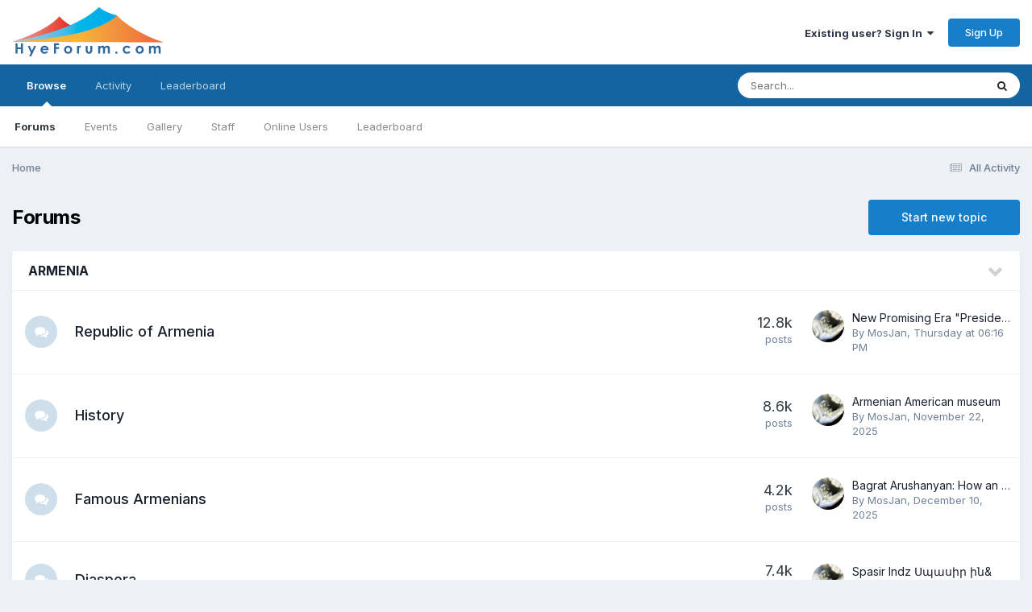

--- FILE ---
content_type: text/html;charset=UTF-8
request_url: https://hyeforum.com/index.php?s=9c19ade6aeecdd79f045407394377a9a&act=idx
body_size: 12997
content:
<!DOCTYPE html>
<html lang="en-US" dir="ltr">
	<head>
		<meta charset="utf-8">
        
		<title>Forums - HyeForum</title>
		
		
		
		

	<meta name="viewport" content="width=device-width, initial-scale=1">


	
	


	<meta name="twitter:card" content="summary" />




	
		
			
				<meta property="og:title" content="HyeForum">
			
		
	

	
		
			
				<meta property="og:type" content="website">
			
		
	

	
		
			
				<meta property="og:url" content="https://hyeforum.com">
			
		
	

	
		
			
				<meta property="og:site_name" content="HyeForum">
			
		
	

	
		
			
				<meta property="og:locale" content="en_US">
			
		
	


	
		<link rel="canonical" href="https://hyeforum.com" />
	





<link rel="manifest" href="https://hyeforum.com/manifest.webmanifest/">
<meta name="msapplication-config" content="https://hyeforum.com/browserconfig.xml/">
<meta name="msapplication-starturl" content="/">
<meta name="application-name" content="HyeForum">
<meta name="apple-mobile-web-app-title" content="HyeForum">

	<meta name="theme-color" content="#ffffff">










<link rel="preload" href="//hyeforum.com/applications/core/interface/font/fontawesome-webfont.woff2?v=4.7.0" as="font" crossorigin="anonymous">
		


	<link rel="preconnect" href="https://fonts.googleapis.com">
	<link rel="preconnect" href="https://fonts.gstatic.com" crossorigin>
	
		<link href="https://fonts.googleapis.com/css2?family=Inter:wght@300;400;500;600;700&display=swap" rel="stylesheet">
	



	<link rel='stylesheet' href='https://hyeforum.com/uploads/css_built_1/341e4a57816af3ba440d891ca87450ff_framework.css?v=20ae3e37001724138220' media='all'>

	<link rel='stylesheet' href='https://hyeforum.com/uploads/css_built_1/05e81b71abe4f22d6eb8d1a929494829_responsive.css?v=20ae3e37001724138220' media='all'>

	<link rel='stylesheet' href='https://hyeforum.com/uploads/css_built_1/90eb5adf50a8c640f633d47fd7eb1778_core.css?v=20ae3e37001724138220' media='all'>

	<link rel='stylesheet' href='https://hyeforum.com/uploads/css_built_1/5a0da001ccc2200dc5625c3f3934497d_core_responsive.css?v=20ae3e37001724138220' media='all'>

	<link rel='stylesheet' href='https://hyeforum.com/uploads/css_built_1/62e269ced0fdab7e30e026f1d30ae516_forums.css?v=20ae3e37001724138220' media='all'>

	<link rel='stylesheet' href='https://hyeforum.com/uploads/css_built_1/76e62c573090645fb99a15a363d8620e_forums_responsive.css?v=20ae3e37001724138220' media='all'>





<link rel='stylesheet' href='https://hyeforum.com/uploads/css_built_1/258adbb6e4f3e83cd3b355f84e3fa002_custom.css?v=20ae3e37001724138220' media='all'>




		
		

	
	<link rel='shortcut icon' href='https://hyeforum.com/uploads/monthly_2024_06/1398387816_favicon(2).ico' type="image/x-icon">

	</head>
	<body class='ipsApp ipsApp_front ipsJS_none ipsClearfix' data-controller='core.front.core.app' data-message="" data-pageApp='forums' data-pageLocation='front' data-pageModule='forums' data-pageController='index'   >
		
        

        

		<a href='#ipsLayout_mainArea' class='ipsHide' title='Go to main content on this page' accesskey='m'>Jump to content</a>
		





		<div id='ipsLayout_header' class='ipsClearfix'>
			<header>
				<div class='ipsLayout_container'>
					


<a href='https://hyeforum.com/' id='elLogo' accesskey='1'><img src="https://hyeforum.com/uploads/monthly_2024_06/logo_hyeforum.gif.032d26b2f85e766d77c01e8007c83c48.gif" alt='HyeForum'></a>

					
						

	<ul id='elUserNav' class='ipsList_inline cSignedOut ipsResponsive_showDesktop'>
		
        
		
        
        
            
            <li id='elSignInLink'>
                <a href='https://hyeforum.com/login/' data-ipsMenu-closeOnClick="false" data-ipsMenu id='elUserSignIn'>
                    Existing user? Sign In &nbsp;<i class='fa fa-caret-down'></i>
                </a>
                
<div id='elUserSignIn_menu' class='ipsMenu ipsMenu_auto ipsHide'>
	<form accept-charset='utf-8' method='post' action='https://hyeforum.com/login/'>
		<input type="hidden" name="csrfKey" value="e47c1631863299f15720385cf86f290b">
		<input type="hidden" name="ref" value="aHR0cHM6Ly9oeWVmb3J1bS5jb20vaW5kZXgucGhwP3M9OWMxOWFkZTZhZWVjZGQ3OWYwNDU0MDczOTQzNzdhOWEmYWN0PWlkeA==">
		<div data-role="loginForm">
			
			
			
				<div class='ipsColumns ipsColumns_noSpacing'>
					<div class='ipsColumn ipsColumn_wide' id='elUserSignIn_internal'>
						
<div class="ipsPad ipsForm ipsForm_vertical">
	<h4 class="ipsType_sectionHead">Sign In</h4>
	<br><br>
	<ul class='ipsList_reset'>
		<li class="ipsFieldRow ipsFieldRow_noLabel ipsFieldRow_fullWidth">
			
			
				<input type="text" placeholder="Display Name or Email Address" name="auth" autocomplete="email">
			
		</li>
		<li class="ipsFieldRow ipsFieldRow_noLabel ipsFieldRow_fullWidth">
			<input type="password" placeholder="Password" name="password" autocomplete="current-password">
		</li>
		<li class="ipsFieldRow ipsFieldRow_checkbox ipsClearfix">
			<span class="ipsCustomInput">
				<input type="checkbox" name="remember_me" id="remember_me_checkbox" value="1" checked aria-checked="true">
				<span></span>
			</span>
			<div class="ipsFieldRow_content">
				<label class="ipsFieldRow_label" for="remember_me_checkbox">Remember me</label>
				<span class="ipsFieldRow_desc">Not recommended on shared computers</span>
			</div>
		</li>
		<li class="ipsFieldRow ipsFieldRow_fullWidth">
			<button type="submit" name="_processLogin" value="usernamepassword" class="ipsButton ipsButton_primary ipsButton_small" id="elSignIn_submit">Sign In</button>
			
				<p class="ipsType_right ipsType_small">
					
						<a href='https://hyeforum.com/lostpassword/' >
					
					Forgot your password?</a>
				</p>
			
		</li>
	</ul>
</div>
					</div>
					<div class='ipsColumn ipsColumn_wide'>
						<div class='ipsPadding' id='elUserSignIn_external'>
							<div class='ipsAreaBackground_light ipsPadding:half'>
								
								
									<div class='ipsType_center ipsMargin_top:half'>
										

<button type="submit" name="_processLogin" value="2" class='ipsButton ipsButton_verySmall ipsButton_fullWidth ipsSocial ipsSocial_facebook' style="background-color: #3a579a">
	
		<span class='ipsSocial_icon'>
			
				<i class='fa fa-facebook-official'></i>
			
		</span>
		<span class='ipsSocial_text'>Sign in with Facebook</span>
	
</button>
									</div>
								
							</div>
						</div>
					</div>
				</div>
			
		</div>
	</form>
</div>
            </li>
            
        
		
			<li>
				
					<a href='https://hyeforum.com/register/'  id='elRegisterButton' class='ipsButton ipsButton_normal ipsButton_primary'>Sign Up</a>
				
			</li>
		
	</ul>

						
<ul class='ipsMobileHamburger ipsList_reset ipsResponsive_hideDesktop'>
	<li data-ipsDrawer data-ipsDrawer-drawerElem='#elMobileDrawer'>
		<a href='#' >
			
			
				
			
			
			
			<i class='fa fa-navicon'></i>
		</a>
	</li>
</ul>
					
				</div>
			</header>
			

	<nav data-controller='core.front.core.navBar' class=' ipsResponsive_showDesktop'>
		<div class='ipsNavBar_primary ipsLayout_container '>
			<ul data-role="primaryNavBar" class='ipsClearfix'>
				


	
		
		
			
		
		<li class='ipsNavBar_active' data-active id='elNavSecondary_1' data-role="navBarItem" data-navApp="core" data-navExt="CustomItem">
			
			
				<a href="https://hyeforum.com"  data-navItem-id="1" data-navDefault>
					Browse<span class='ipsNavBar_active__identifier'></span>
				</a>
			
			
				<ul class='ipsNavBar_secondary ' data-role='secondaryNavBar'>
					


	
	

	
		
		
			
		
		<li class='ipsNavBar_active' data-active id='elNavSecondary_10' data-role="navBarItem" data-navApp="forums" data-navExt="Forums">
			
			
				<a href="https://hyeforum.com"  data-navItem-id="10" data-navDefault>
					Forums<span class='ipsNavBar_active__identifier'></span>
				</a>
			
			
		</li>
	
	

	
		
		
		<li  id='elNavSecondary_11' data-role="navBarItem" data-navApp="calendar" data-navExt="Calendar">
			
			
				<a href="https://hyeforum.com/events/"  data-navItem-id="11" >
					Events<span class='ipsNavBar_active__identifier'></span>
				</a>
			
			
		</li>
	
	

	
		
		
		<li  id='elNavSecondary_12' data-role="navBarItem" data-navApp="gallery" data-navExt="Gallery">
			
			
				<a href="https://hyeforum.com/gallery/"  data-navItem-id="12" >
					Gallery<span class='ipsNavBar_active__identifier'></span>
				</a>
			
			
		</li>
	
	

	
	

	
		
		
		<li  id='elNavSecondary_14' data-role="navBarItem" data-navApp="core" data-navExt="StaffDirectory">
			
			
				<a href="https://hyeforum.com/staff/"  data-navItem-id="14" >
					Staff<span class='ipsNavBar_active__identifier'></span>
				</a>
			
			
		</li>
	
	

	
		
		
		<li  id='elNavSecondary_15' data-role="navBarItem" data-navApp="core" data-navExt="OnlineUsers">
			
			
				<a href="https://hyeforum.com/online/"  data-navItem-id="15" >
					Online Users<span class='ipsNavBar_active__identifier'></span>
				</a>
			
			
		</li>
	
	

	
		
		
		<li  id='elNavSecondary_16' data-role="navBarItem" data-navApp="core" data-navExt="Leaderboard">
			
			
				<a href="https://hyeforum.com/leaderboard/"  data-navItem-id="16" >
					Leaderboard<span class='ipsNavBar_active__identifier'></span>
				</a>
			
			
		</li>
	
	

					<li class='ipsHide' id='elNavigationMore_1' data-role='navMore'>
						<a href='#' data-ipsMenu data-ipsMenu-appendTo='#elNavigationMore_1' id='elNavigationMore_1_dropdown'>More <i class='fa fa-caret-down'></i></a>
						<ul class='ipsHide ipsMenu ipsMenu_auto' id='elNavigationMore_1_dropdown_menu' data-role='moreDropdown'></ul>
					</li>
				</ul>
			
		</li>
	
	

	
		
		
		<li  id='elNavSecondary_2' data-role="navBarItem" data-navApp="core" data-navExt="CustomItem">
			
			
				<a href="https://hyeforum.com/discover/"  data-navItem-id="2" >
					Activity<span class='ipsNavBar_active__identifier'></span>
				</a>
			
			
				<ul class='ipsNavBar_secondary ipsHide' data-role='secondaryNavBar'>
					


	
		
		
		<li  id='elNavSecondary_4' data-role="navBarItem" data-navApp="core" data-navExt="AllActivity">
			
			
				<a href="https://hyeforum.com/discover/"  data-navItem-id="4" >
					All Activity<span class='ipsNavBar_active__identifier'></span>
				</a>
			
			
		</li>
	
	

	
	

	
	

	
	

	
		
		
		<li  id='elNavSecondary_8' data-role="navBarItem" data-navApp="core" data-navExt="Search">
			
			
				<a href="https://hyeforum.com/search/"  data-navItem-id="8" >
					Search<span class='ipsNavBar_active__identifier'></span>
				</a>
			
			
		</li>
	
	

	
	

					<li class='ipsHide' id='elNavigationMore_2' data-role='navMore'>
						<a href='#' data-ipsMenu data-ipsMenu-appendTo='#elNavigationMore_2' id='elNavigationMore_2_dropdown'>More <i class='fa fa-caret-down'></i></a>
						<ul class='ipsHide ipsMenu ipsMenu_auto' id='elNavigationMore_2_dropdown_menu' data-role='moreDropdown'></ul>
					</li>
				</ul>
			
		</li>
	
	

	
		
		
		<li  id='elNavSecondary_17' data-role="navBarItem" data-navApp="core" data-navExt="Leaderboard">
			
			
				<a href="https://hyeforum.com/leaderboard/"  data-navItem-id="17" >
					Leaderboard<span class='ipsNavBar_active__identifier'></span>
				</a>
			
			
		</li>
	
	

				<li class='ipsHide' id='elNavigationMore' data-role='navMore'>
					<a href='#' data-ipsMenu data-ipsMenu-appendTo='#elNavigationMore' id='elNavigationMore_dropdown'>More</a>
					<ul class='ipsNavBar_secondary ipsHide' data-role='secondaryNavBar'>
						<li class='ipsHide' id='elNavigationMore_more' data-role='navMore'>
							<a href='#' data-ipsMenu data-ipsMenu-appendTo='#elNavigationMore_more' id='elNavigationMore_more_dropdown'>More <i class='fa fa-caret-down'></i></a>
							<ul class='ipsHide ipsMenu ipsMenu_auto' id='elNavigationMore_more_dropdown_menu' data-role='moreDropdown'></ul>
						</li>
					</ul>
				</li>
			</ul>
			

	<div id="elSearchWrapper">
		<div id='elSearch' data-controller="core.front.core.quickSearch">
			<form accept-charset='utf-8' action='//hyeforum.com/search/?do=quicksearch' method='post'>
                <input type='search' id='elSearchField' placeholder='Search...' name='q' autocomplete='off' aria-label='Search'>
                <details class='cSearchFilter'>
                    <summary class='cSearchFilter__text'></summary>
                    <ul class='cSearchFilter__menu'>
                        
                        <li><label><input type="radio" name="type" value="all"  checked><span class='cSearchFilter__menuText'>Everywhere</span></label></li>
                        
                        
                            <li><label><input type="radio" name="type" value="core_statuses_status"><span class='cSearchFilter__menuText'>Status Updates</span></label></li>
                        
                            <li><label><input type="radio" name="type" value="forums_topic"><span class='cSearchFilter__menuText'>Topics</span></label></li>
                        
                            <li><label><input type="radio" name="type" value="calendar_event"><span class='cSearchFilter__menuText'>Events</span></label></li>
                        
                            <li><label><input type="radio" name="type" value="gallery_image"><span class='cSearchFilter__menuText'>Images</span></label></li>
                        
                            <li><label><input type="radio" name="type" value="gallery_album_item"><span class='cSearchFilter__menuText'>Albums</span></label></li>
                        
                            <li><label><input type="radio" name="type" value="core_members"><span class='cSearchFilter__menuText'>Members</span></label></li>
                        
                    </ul>
                </details>
				<button class='cSearchSubmit' type="submit" aria-label='Search'><i class="fa fa-search"></i></button>
			</form>
		</div>
	</div>

		</div>
	</nav>

			
<ul id='elMobileNav' class='ipsResponsive_hideDesktop' data-controller='core.front.core.mobileNav'>
	
	
	
	<li >
		<a data-action="defaultStream" href='https://hyeforum.com/discover/'><i class="fa fa-newspaper-o" aria-hidden="true"></i></a>
	</li>

	

	
		<li class='ipsJS_show'>
			<a href='https://hyeforum.com/search/'><i class='fa fa-search'></i></a>
		</li>
	
</ul>
		</div>
		<main id='ipsLayout_body' class='ipsLayout_container'>
			<div id='ipsLayout_contentArea'>
				<div id='ipsLayout_contentWrapper'>
					
<nav class='ipsBreadcrumb ipsBreadcrumb_top ipsFaded_withHover'>
	

	<ul class='ipsList_inline ipsPos_right'>
		
		<li >
			<a data-action="defaultStream" class='ipsType_light '  href='https://hyeforum.com/discover/'><i class="fa fa-newspaper-o" aria-hidden="true"></i> <span>All Activity</span></a>
		</li>
		
	</ul>

	<ul data-role="breadcrumbList">
		<li>
			<a title="Home" href='https://hyeforum.com/'>
				<span>Home</span>
			</a>
		</li>
		
		
	</ul>
</nav>
					
					<div id='ipsLayout_mainArea'>
						
						
						
						

	




						

<div class='ipsPageHeader ipsClearfix ipsMargin_bottom cForumHeader ipsHeaderButtons ipsFlex ipsFlex-ai:center ipsFlex-jc:between'>
	<h1 class='ipsType_pageTitle ipsFlex-flex:11 ipsType_break'>
		Forums
	</h1>
	
		<ul class='ipsToolList ipsToolList_horizontal ipsClearfix sm:ipsPos_none sm:ipsMargin:none ipsFlex-flex:00'>
			<li class='ipsToolList_primaryAction ipsResponsive_hidePhone'>
				<a class="ipsButton ipsButton_medium ipsButton_important" href="https://hyeforum.com/startTopic/" data-ipsDialog data-ipsDialog-size='narrow' data-ipsDialog-title='Select Forum'>Start new topic</a>
			</li>
			

		</ul>
	
</div>
<ul class="ipsToolList ipsToolList_horizontal ipsResponsive_hideDesktop ipsResponsive_hideTablet ipsResponsive_block ipsClearfix">
	



<li class='ipsToolList_primaryAction ipsResponsive_hideTablet'>
	<a class="ipsButton ipsButton_medium ipsButton_important ipsButton_fullWidth" href="https://hyeforum.com/index.php?app=forums&amp;module=forums&amp;controller=forums&amp;do=add" rel="nofollow" data-ipsDialog data-ipsDialog-size='narrow' data-ipsDialog-title='Select Forum'>Start new topic</a>
</li>



</ul>

<section>
	<ol class='ipsList_reset cForumList' data-controller='core.global.core.table, forums.front.forum.forumList' data-baseURL=''>
		
			
			<li data-categoryID='34' class='cForumRow ipsBox ipsSpacer_bottom ipsResponsive_pull'>
				<h2 class="ipsType_sectionTitle ipsType_reset cForumTitle">
					<a href='#' class='ipsPos_right ipsJS_show ipsType_noUnderline cForumToggle' data-action='toggleCategory' data-ipsTooltip title='Toggle this category'></a>
					<a href='https://hyeforum.com/forum/34-armenia/'>ARMENIA</a>
				</h2>
				
					<ol class="ipsDataList ipsDataList_large ipsDataList_zebra" data-role="forums">
						
							



	<li class="cForumRow ipsDataItem ipsDataItem_responsivePhoto  ipsClearfix" data-forumID="16">
		<div class="ipsDataItem_icon ipsDataItem_category">
			
			
			
				
					
						<span class='ipsItemStatus ipsItemStatus_large cForumIcon_normal ipsItemStatus_read' 



>
							<i class="fa fa-comments"></i>
						</span>
					
				
			
		</div>
		<div class="ipsDataItem_main">
			<h4 class="ipsDataItem_title ipsType_break">
				
					<a href="https://hyeforum.com/forum/16-republic-of-armenia/">Republic of Armenia</a>
				
				
			</h4>
			
			
				



<div class='ipsType_richText ipsDataItem_meta ipsContained' data-controller='core.front.core.lightboxedImages' >

</div>

			
		</div>
		
			<div class="ipsDataItem_stats ipsDataItem_statsLarge">
				
					<dl>
						
						<dt class="ipsDataItem_stats_number">12.8k</dt>
						<dd class="ipsDataItem_stats_type ipsType_light"> posts</dd>
					</dl>
				
				
			</div>
			<ul class="ipsDataItem_lastPoster ipsDataItem_withPhoto">
				
					<li>


	<a href="https://hyeforum.com/profile/7-mosjan/" rel="nofollow" data-ipsHover data-ipsHover-width="370" data-ipsHover-target="https://hyeforum.com/profile/7-mosjan/?do=hovercard" class="ipsUserPhoto ipsUserPhoto_tiny" title="Go to MosJan's profile">
		<img src='https://hyeforum.com/uploads/profile/photo-thumb-7.jpg' alt='MosJan' loading="lazy">
	</a>
</li>
					<li class='ipsDataItem_lastPoster__title'><a href="https://hyeforum.com/topic/75847-new-promising-era-president-vp-nikol-pashinian/" title='New Promising Era  &quot;President&quot; &amp; VP Nikol Pashinian'>New Promising Era  &quot;President&quot; &amp; VP Nikol Pashinian</a></li>
					<li class='ipsType_light ipsType_blendLinks'>
						
							By 


<a href='https://hyeforum.com/profile/7-mosjan/' rel="nofollow" data-ipsHover data-ipsHover-width='370' data-ipsHover-target='https://hyeforum.com/profile/7-mosjan/?do=hovercard&amp;referrer=https%253A%252F%252Fhyeforum.com%252Findex.php%253Fs%253D9c19ade6aeecdd79f045407394377a9a%2526act%253Didx' title="Go to MosJan's profile" class="ipsType_break">MosJan</a>, 
						
						
							<a href='https://hyeforum.com/topic/75847-new-promising-era-president-vp-nikol-pashinian/' title='Go to last post'><time datetime='2026-01-22T18:16:39Z' title='01/22/2026 06:16  PM' data-short='3 dy'>Thursday at 06:16  PM</time></a>
						
					</li>
				
			</ul>	
		
		
	</li>

						
							



	<li class="cForumRow ipsDataItem ipsDataItem_responsivePhoto  ipsClearfix" data-forumID="18">
		<div class="ipsDataItem_icon ipsDataItem_category">
			
			
			
				
					
						<span class='ipsItemStatus ipsItemStatus_large cForumIcon_normal ipsItemStatus_read' 



>
							<i class="fa fa-comments"></i>
						</span>
					
				
			
		</div>
		<div class="ipsDataItem_main">
			<h4 class="ipsDataItem_title ipsType_break">
				
					<a href="https://hyeforum.com/forum/18-history/">History</a>
				
				
			</h4>
			
			
				



<div class='ipsType_richText ipsDataItem_meta ipsContained' data-controller='core.front.core.lightboxedImages' >

</div>

			
		</div>
		
			<div class="ipsDataItem_stats ipsDataItem_statsLarge">
				
					<dl>
						
						<dt class="ipsDataItem_stats_number">8.6k</dt>
						<dd class="ipsDataItem_stats_type ipsType_light"> posts</dd>
					</dl>
				
				
			</div>
			<ul class="ipsDataItem_lastPoster ipsDataItem_withPhoto">
				
					<li>


	<a href="https://hyeforum.com/profile/7-mosjan/" rel="nofollow" data-ipsHover data-ipsHover-width="370" data-ipsHover-target="https://hyeforum.com/profile/7-mosjan/?do=hovercard" class="ipsUserPhoto ipsUserPhoto_tiny" title="Go to MosJan's profile">
		<img src='https://hyeforum.com/uploads/profile/photo-thumb-7.jpg' alt='MosJan' loading="lazy">
	</a>
</li>
					<li class='ipsDataItem_lastPoster__title'><a href="https://hyeforum.com/topic/91321-armenian-american-museum/" title='Armenian American museum'>Armenian American museum</a></li>
					<li class='ipsType_light ipsType_blendLinks'>
						
							By 


<a href='https://hyeforum.com/profile/7-mosjan/' rel="nofollow" data-ipsHover data-ipsHover-width='370' data-ipsHover-target='https://hyeforum.com/profile/7-mosjan/?do=hovercard&amp;referrer=https%253A%252F%252Fhyeforum.com%252Findex.php%253Fs%253D9c19ade6aeecdd79f045407394377a9a%2526act%253Didx' title="Go to MosJan's profile" class="ipsType_break">MosJan</a>, 
						
						
							<a href='https://hyeforum.com/topic/91321-armenian-american-museum/' title='Go to last post'><time datetime='2025-11-22T17:01:06Z' title='11/22/2025 05:01  PM' data-short='Nov 22'>November 22, 2025</time></a>
						
					</li>
				
			</ul>	
		
		
	</li>

						
							



	<li class="cForumRow ipsDataItem ipsDataItem_responsivePhoto  ipsClearfix" data-forumID="20">
		<div class="ipsDataItem_icon ipsDataItem_category">
			
			
			
				
					
						<span class='ipsItemStatus ipsItemStatus_large cForumIcon_normal ipsItemStatus_read' 



>
							<i class="fa fa-comments"></i>
						</span>
					
				
			
		</div>
		<div class="ipsDataItem_main">
			<h4 class="ipsDataItem_title ipsType_break">
				
					<a href="https://hyeforum.com/forum/20-famous-armenians/">Famous Armenians</a>
				
				
			</h4>
			
			
				



<div class='ipsType_richText ipsDataItem_meta ipsContained' data-controller='core.front.core.lightboxedImages' >

</div>

			
		</div>
		
			<div class="ipsDataItem_stats ipsDataItem_statsLarge">
				
					<dl>
						
						<dt class="ipsDataItem_stats_number">4.2k</dt>
						<dd class="ipsDataItem_stats_type ipsType_light"> posts</dd>
					</dl>
				
				
			</div>
			<ul class="ipsDataItem_lastPoster ipsDataItem_withPhoto">
				
					<li>


	<a href="https://hyeforum.com/profile/7-mosjan/" rel="nofollow" data-ipsHover data-ipsHover-width="370" data-ipsHover-target="https://hyeforum.com/profile/7-mosjan/?do=hovercard" class="ipsUserPhoto ipsUserPhoto_tiny" title="Go to MosJan's profile">
		<img src='https://hyeforum.com/uploads/profile/photo-thumb-7.jpg' alt='MosJan' loading="lazy">
	</a>
</li>
					<li class='ipsDataItem_lastPoster__title'><a href="https://hyeforum.com/topic/91324-bagrat-arushanyan-how-an-armenian-officer-became-an-artillery-legend/" title='Bagrat Arushanyan: How an Armenian officer became an artillery legend'>Bagrat Arushanyan: How an Armenian officer became an artillery legend</a></li>
					<li class='ipsType_light ipsType_blendLinks'>
						
							By 


<a href='https://hyeforum.com/profile/7-mosjan/' rel="nofollow" data-ipsHover data-ipsHover-width='370' data-ipsHover-target='https://hyeforum.com/profile/7-mosjan/?do=hovercard&amp;referrer=https%253A%252F%252Fhyeforum.com%252Findex.php%253Fs%253D9c19ade6aeecdd79f045407394377a9a%2526act%253Didx' title="Go to MosJan's profile" class="ipsType_break">MosJan</a>, 
						
						
							<a href='https://hyeforum.com/topic/91324-bagrat-arushanyan-how-an-armenian-officer-became-an-artillery-legend/' title='Go to last post'><time datetime='2025-12-10T21:28:27Z' title='12/10/2025 09:28  PM' data-short='Dec 10'>December 10, 2025</time></a>
						
					</li>
				
			</ul>	
		
		
	</li>

						
							



	<li class="cForumRow ipsDataItem ipsDataItem_responsivePhoto  ipsClearfix" data-forumID="12">
		<div class="ipsDataItem_icon ipsDataItem_category">
			
			
			
				
					
						<span class='ipsItemStatus ipsItemStatus_large cForumIcon_normal ipsItemStatus_read' 



>
							<i class="fa fa-comments"></i>
						</span>
					
				
			
		</div>
		<div class="ipsDataItem_main">
			<h4 class="ipsDataItem_title ipsType_break">
				
					<a href="https://hyeforum.com/forum/12-diaspora/">Diaspora</a>
				
				
			</h4>
			
			
				



<div class='ipsType_richText ipsDataItem_meta ipsContained' data-controller='core.front.core.lightboxedImages' >

</div>

			
		</div>
		
			<div class="ipsDataItem_stats ipsDataItem_statsLarge">
				
					<dl>
						
						<dt class="ipsDataItem_stats_number">7.4k</dt>
						<dd class="ipsDataItem_stats_type ipsType_light"> posts</dd>
					</dl>
				
				
			</div>
			<ul class="ipsDataItem_lastPoster ipsDataItem_withPhoto">
				
					<li>


	<a href="https://hyeforum.com/profile/7-mosjan/" rel="nofollow" data-ipsHover data-ipsHover-width="370" data-ipsHover-target="https://hyeforum.com/profile/7-mosjan/?do=hovercard" class="ipsUserPhoto ipsUserPhoto_tiny" title="Go to MosJan's profile">
		<img src='https://hyeforum.com/uploads/profile/photo-thumb-7.jpg' alt='MosJan' loading="lazy">
	</a>
</li>
					<li class='ipsDataItem_lastPoster__title'><a href="https://hyeforum.com/topic/76324-spasir-indz-%D5%BD%D5%BA%D5%A1%D5%BD%D5%AB%D6%80-%D5%AB%D5%B6/" title='Spasir Indz Սպասիր ին&amp;'>Spasir Indz Սպասիր ին&amp;</a></li>
					<li class='ipsType_light ipsType_blendLinks'>
						
							By 


<a href='https://hyeforum.com/profile/7-mosjan/' rel="nofollow" data-ipsHover data-ipsHover-width='370' data-ipsHover-target='https://hyeforum.com/profile/7-mosjan/?do=hovercard&amp;referrer=https%253A%252F%252Fhyeforum.com%252Findex.php%253Fs%253D9c19ade6aeecdd79f045407394377a9a%2526act%253Didx' title="Go to MosJan's profile" class="ipsType_break">MosJan</a>, 
						
						
							<a href='https://hyeforum.com/topic/76324-spasir-indz-%D5%BD%D5%BA%D5%A1%D5%BD%D5%AB%D6%80-%D5%AB%D5%B6/' title='Go to last post'><time datetime='2025-10-20T21:49:16Z' title='10/20/2025 09:49  PM' data-short='Oct 20'>October 20, 2025</time></a>
						
					</li>
				
			</ul>	
		
		
	</li>

						
							



	<li class="cForumRow ipsDataItem ipsDataItem_responsivePhoto  ipsClearfix" data-forumID="23">
		<div class="ipsDataItem_icon ipsDataItem_category">
			
			
			
				
					
						<span class='ipsItemStatus ipsItemStatus_large cForumIcon_normal ipsItemStatus_read' 



>
							<i class="fa fa-comments"></i>
						</span>
					
				
			
		</div>
		<div class="ipsDataItem_main">
			<h4 class="ipsDataItem_title ipsType_break">
				
					<a href="https://hyeforum.com/forum/23-artsakh/">Artsakh</a>
				
				
			</h4>
			
			
				



<div class='ipsType_richText ipsDataItem_meta ipsContained' data-controller='core.front.core.lightboxedImages' >

</div>

			
		</div>
		
			<div class="ipsDataItem_stats ipsDataItem_statsLarge">
				
					<dl>
						
						<dt class="ipsDataItem_stats_number">9.5k</dt>
						<dd class="ipsDataItem_stats_type ipsType_light"> posts</dd>
					</dl>
				
				
			</div>
			<ul class="ipsDataItem_lastPoster ipsDataItem_withPhoto">
				
					<li>


	<a href="https://hyeforum.com/profile/7-mosjan/" rel="nofollow" data-ipsHover data-ipsHover-width="370" data-ipsHover-target="https://hyeforum.com/profile/7-mosjan/?do=hovercard" class="ipsUserPhoto ipsUserPhoto_tiny" title="Go to MosJan's profile">
		<img src='https://hyeforum.com/uploads/profile/photo-thumb-7.jpg' alt='MosJan' loading="lazy">
	</a>
</li>
					<li class='ipsDataItem_lastPoster__title'><a href="https://hyeforum.com/topic/11192-nagorno-karabakh-artsakh/" title='Nagorno Karabakh -=- ARTSAKH'>Nagorno Karabakh -=- ARTSAKH</a></li>
					<li class='ipsType_light ipsType_blendLinks'>
						
							By 


<a href='https://hyeforum.com/profile/7-mosjan/' rel="nofollow" data-ipsHover data-ipsHover-width='370' data-ipsHover-target='https://hyeforum.com/profile/7-mosjan/?do=hovercard&amp;referrer=https%253A%252F%252Fhyeforum.com%252Findex.php%253Fs%253D9c19ade6aeecdd79f045407394377a9a%2526act%253Didx' title="Go to MosJan's profile" class="ipsType_break">MosJan</a>, 
						
						
							<a href='https://hyeforum.com/topic/11192-nagorno-karabakh-artsakh/' title='Go to last post'><time datetime='2026-01-22T17:13:58Z' title='01/22/2026 05:13  PM' data-short='3 dy'>Thursday at 05:13  PM</time></a>
						
					</li>
				
			</ul>	
		
		
	</li>

						
							



	<li class="cForumRow ipsDataItem ipsDataItem_responsivePhoto  ipsClearfix" data-forumID="94">
		<div class="ipsDataItem_icon ipsDataItem_category">
			
			
			
				
					
						<span class='ipsItemStatus ipsItemStatus_large cForumIcon_normal ipsItemStatus_read' 



>
							<i class="fa fa-comments"></i>
						</span>
					
				
			
		</div>
		<div class="ipsDataItem_main">
			<h4 class="ipsDataItem_title ipsType_break">
				
					<a href="https://hyeforum.com/forum/94-javakhk/">Javakhk</a>
				
				
			</h4>
			
			
				



<div class='ipsType_richText ipsDataItem_meta ipsContained' data-controller='core.front.core.lightboxedImages' >

</div>

			
		</div>
		
			<div class="ipsDataItem_stats ipsDataItem_statsLarge">
				
					<dl>
						
						<dt class="ipsDataItem_stats_number">164</dt>
						<dd class="ipsDataItem_stats_type ipsType_light"> posts</dd>
					</dl>
				
				
			</div>
			<ul class="ipsDataItem_lastPoster ipsDataItem_withPhoto">
				
					<li>


	<a href="https://hyeforum.com/profile/3021-yervant1/" rel="nofollow" data-ipsHover data-ipsHover-width="370" data-ipsHover-target="https://hyeforum.com/profile/3021-yervant1/?do=hovercard" class="ipsUserPhoto ipsUserPhoto_tiny" title="Go to Yervant1's profile">
		<img src='https://hyeforum.com/uploads/monthly_2024_09/post-7-1195457226_thumb.thumb.jpg.c50f89ca89687ed06986eb7e558d5bf0.jpg' alt='Yervant1' loading="lazy">
	</a>
</li>
					<li class='ipsDataItem_lastPoster__title'><a href="https://hyeforum.com/topic/19541-georgia-our-northern-neighbour/" title='Georgia, our northern neighbour'>Georgia, our northern neighbour</a></li>
					<li class='ipsType_light ipsType_blendLinks'>
						
							By 


<a href='https://hyeforum.com/profile/3021-yervant1/' rel="nofollow" data-ipsHover data-ipsHover-width='370' data-ipsHover-target='https://hyeforum.com/profile/3021-yervant1/?do=hovercard&amp;referrer=https%253A%252F%252Fhyeforum.com%252Findex.php%253Fs%253D9c19ade6aeecdd79f045407394377a9a%2526act%253Didx' title="Go to Yervant1's profile" class="ipsType_break">Yervant1</a>, 
						
						
							<a href='https://hyeforum.com/topic/19541-georgia-our-northern-neighbour/' title='Go to last post'><time datetime='2021-10-10T12:34:13Z' title='10/10/2021 12:34  PM' data-short='4 yr'>October 10, 2021</time></a>
						
					</li>
				
			</ul>	
		
		
	</li>

						
							



	<li class="cForumRow ipsDataItem ipsDataItem_responsivePhoto  ipsClearfix" data-forumID="98">
		<div class="ipsDataItem_icon ipsDataItem_category">
			
			
			
				
					
						<span class='ipsItemStatus ipsItemStatus_large cForumIcon_normal ipsItemStatus_read' 



>
							<i class="fa fa-comments"></i>
						</span>
					
				
			
		</div>
		<div class="ipsDataItem_main">
			<h4 class="ipsDataItem_title ipsType_break">
				
					<a href="https://hyeforum.com/forum/98-western-armenia/">Western Armenia</a>
				
				
			</h4>
			
			
				



<div class='ipsType_richText ipsDataItem_meta ipsContained' data-controller='core.front.core.lightboxedImages' >
WESTERN ARMENIA
</div>

			
		</div>
		
			<div class="ipsDataItem_stats ipsDataItem_statsLarge">
				
					<dl>
						
						<dt class="ipsDataItem_stats_number">626</dt>
						<dd class="ipsDataItem_stats_type ipsType_light"> posts</dd>
					</dl>
				
				
			</div>
			<ul class="ipsDataItem_lastPoster ipsDataItem_withPhoto">
				
					<li>


	<a href="https://hyeforum.com/profile/3021-yervant1/" rel="nofollow" data-ipsHover data-ipsHover-width="370" data-ipsHover-target="https://hyeforum.com/profile/3021-yervant1/?do=hovercard" class="ipsUserPhoto ipsUserPhoto_tiny" title="Go to Yervant1's profile">
		<img src='https://hyeforum.com/uploads/monthly_2024_09/post-7-1195457226_thumb.thumb.jpg.c50f89ca89687ed06986eb7e558d5bf0.jpg' alt='Yervant1' loading="lazy">
	</a>
</li>
					<li class='ipsDataItem_lastPoster__title'><a href="https://hyeforum.com/topic/12435-no-armenian-prayers-in-kars/" title='No Armenian Prayers In Kars'>No Armenian Prayers In Kars</a></li>
					<li class='ipsType_light ipsType_blendLinks'>
						
							By 


<a href='https://hyeforum.com/profile/3021-yervant1/' rel="nofollow" data-ipsHover data-ipsHover-width='370' data-ipsHover-target='https://hyeforum.com/profile/3021-yervant1/?do=hovercard&amp;referrer=https%253A%252F%252Fhyeforum.com%252Findex.php%253Fs%253D9c19ade6aeecdd79f045407394377a9a%2526act%253Didx' title="Go to Yervant1's profile" class="ipsType_break">Yervant1</a>, 
						
						
							<a href='https://hyeforum.com/topic/12435-no-armenian-prayers-in-kars/' title='Go to last post'><time datetime='2025-01-03T15:57:04Z' title='01/03/2025 03:57  PM' data-short='1 yr'>January 3, 2025</time></a>
						
					</li>
				
			</ul>	
		
		
	</li>

						
							



	<li class="cForumRow ipsDataItem ipsDataItem_responsivePhoto  ipsClearfix" data-forumID="51">
		<div class="ipsDataItem_icon ipsDataItem_category">
			
			
			
				
					
						<span class='ipsItemStatus ipsItemStatus_large cForumIcon_normal ipsItemStatus_read' 



>
							<i class="fa fa-comments"></i>
						</span>
					
				
			
		</div>
		<div class="ipsDataItem_main">
			<h4 class="ipsDataItem_title ipsType_break">
				
					<a href="https://hyeforum.com/forum/51-my-visit-or-memories-of-armenia/">My Visit Or Memories Of Armenia</a>
				
				
			</h4>
			
			
				



<div class='ipsType_richText ipsDataItem_meta ipsContained' data-controller='core.front.core.lightboxedImages' >
Memories of Armenia, Tourism Resources, Helpful links,  Places to see,
</div>

			
		</div>
		
			<div class="ipsDataItem_stats ipsDataItem_statsLarge">
				
					<dl>
						
						<dt class="ipsDataItem_stats_number">1.4k</dt>
						<dd class="ipsDataItem_stats_type ipsType_light"> posts</dd>
					</dl>
				
				
			</div>
			<ul class="ipsDataItem_lastPoster ipsDataItem_withPhoto">
				
					<li>


	<a href="https://hyeforum.com/profile/7-mosjan/" rel="nofollow" data-ipsHover data-ipsHover-width="370" data-ipsHover-target="https://hyeforum.com/profile/7-mosjan/?do=hovercard" class="ipsUserPhoto ipsUserPhoto_tiny" title="Go to MosJan's profile">
		<img src='https://hyeforum.com/uploads/profile/photo-thumb-7.jpg' alt='MosJan' loading="lazy">
	</a>
</li>
					<li class='ipsDataItem_lastPoster__title'><a href="https://hyeforum.com/topic/75671-they-discover-armenia-in-different-way-its-just-amazing/" title='They discover Armenia in different way ;) It&#039;s just amazing'>They discover Armenia in different way ;) It&#039;s just amazing</a></li>
					<li class='ipsType_light ipsType_blendLinks'>
						
							By 


<a href='https://hyeforum.com/profile/7-mosjan/' rel="nofollow" data-ipsHover data-ipsHover-width='370' data-ipsHover-target='https://hyeforum.com/profile/7-mosjan/?do=hovercard&amp;referrer=https%253A%252F%252Fhyeforum.com%252Findex.php%253Fs%253D9c19ade6aeecdd79f045407394377a9a%2526act%253Didx' title="Go to MosJan's profile" class="ipsType_break">MosJan</a>, 
						
						
							<a href='https://hyeforum.com/topic/75671-they-discover-armenia-in-different-way-its-just-amazing/' title='Go to last post'><time datetime='2025-09-19T22:11:04Z' title='09/19/2025 10:11  PM' data-short='Sep 19'>September 19, 2025</time></a>
						
					</li>
				
			</ul>	
		
		
	</li>

						
					</ol>
				
			</li>
			
		
			
			<li data-categoryID='35' class='cForumRow ipsBox ipsSpacer_bottom ipsResponsive_pull'>
				<h2 class="ipsType_sectionTitle ipsType_reset cForumTitle">
					<a href='#' class='ipsPos_right ipsJS_show ipsType_noUnderline cForumToggle' data-action='toggleCategory' data-ipsTooltip title='Toggle this category'></a>
					<a href='https://hyeforum.com/forum/35-business-amp-economy/'>BUSINESS &amp; ECONOMY</a>
				</h2>
				
					<ol class="ipsDataList ipsDataList_large ipsDataList_zebra" data-role="forums">
						
							



	<li class="cForumRow ipsDataItem ipsDataItem_responsivePhoto  ipsClearfix" data-forumID="26">
		<div class="ipsDataItem_icon ipsDataItem_category">
			
			
			
				
					
						<span class='ipsItemStatus ipsItemStatus_large cForumIcon_normal ipsItemStatus_read' 



>
							<i class="fa fa-comments"></i>
						</span>
					
				
			
		</div>
		<div class="ipsDataItem_main">
			<h4 class="ipsDataItem_title ipsType_break">
				
					<a href="https://hyeforum.com/forum/26-business/">Business</a>
				
				
			</h4>
			
			
				



<div class='ipsType_richText ipsDataItem_meta ipsContained' data-controller='core.front.core.lightboxedImages' >

</div>

			
		</div>
		
			<div class="ipsDataItem_stats ipsDataItem_statsLarge">
				
					<dl>
						
						<dt class="ipsDataItem_stats_number">1.4k</dt>
						<dd class="ipsDataItem_stats_type ipsType_light"> posts</dd>
					</dl>
				
				
			</div>
			<ul class="ipsDataItem_lastPoster ipsDataItem_withPhoto">
				
					<li>


	<a href="https://hyeforum.com/profile/11145-onjig/" rel="nofollow" data-ipsHover data-ipsHover-width="370" data-ipsHover-target="https://hyeforum.com/profile/11145-onjig/?do=hovercard" class="ipsUserPhoto ipsUserPhoto_tiny" title="Go to onjig's profile">
		<img src='https://hyeforum.com/uploads/profile/photo-thumb-11145.jpg' alt='onjig' loading="lazy">
	</a>
</li>
					<li class='ipsDataItem_lastPoster__title'><a href="https://hyeforum.com/topic/76283-kuwaiti-investor-to-plant-350000-almond-trees-in-armenian-town/" title='Kuwaiti investor to plant 350,000 almond trees in Armenian town'>Kuwaiti investor to plant 350,000 almond trees in Armenian town</a></li>
					<li class='ipsType_light ipsType_blendLinks'>
						
							By 


<a href='https://hyeforum.com/profile/11145-onjig/' rel="nofollow" data-ipsHover data-ipsHover-width='370' data-ipsHover-target='https://hyeforum.com/profile/11145-onjig/?do=hovercard&amp;referrer=https%253A%252F%252Fhyeforum.com%252Findex.php%253Fs%253D9c19ade6aeecdd79f045407394377a9a%2526act%253Didx' title="Go to onjig's profile" class="ipsType_break">onjig</a>, 
						
						
							<a href='https://hyeforum.com/topic/76283-kuwaiti-investor-to-plant-350000-almond-trees-in-armenian-town/' title='Go to last post'><time datetime='2021-04-08T03:18:12Z' title='04/08/2021 03:18  AM' data-short='4 yr'>April 8, 2021</time></a>
						
					</li>
				
			</ul>	
		
		
	</li>

						
							



	<li class="cForumRow ipsDataItem ipsDataItem_responsivePhoto  ipsClearfix" data-forumID="27">
		<div class="ipsDataItem_icon ipsDataItem_category">
			
			
			
				
					
						<span class='ipsItemStatus ipsItemStatus_large cForumIcon_normal ipsItemStatus_read' 



>
							<i class="fa fa-comments"></i>
						</span>
					
				
			
		</div>
		<div class="ipsDataItem_main">
			<h4 class="ipsDataItem_title ipsType_break">
				
					<a href="https://hyeforum.com/forum/27-economy/">Economy</a>
				
				
			</h4>
			
			
				



<div class='ipsType_richText ipsDataItem_meta ipsContained' data-controller='core.front.core.lightboxedImages' >

</div>

			
		</div>
		
			<div class="ipsDataItem_stats ipsDataItem_statsLarge">
				
					<dl>
						
						<dt class="ipsDataItem_stats_number">1.3k</dt>
						<dd class="ipsDataItem_stats_type ipsType_light"> posts</dd>
					</dl>
				
				
			</div>
			<ul class="ipsDataItem_lastPoster ipsDataItem_withPhoto">
				
					<li>


	<a href="https://hyeforum.com/profile/11145-onjig/" rel="nofollow" data-ipsHover data-ipsHover-width="370" data-ipsHover-target="https://hyeforum.com/profile/11145-onjig/?do=hovercard" class="ipsUserPhoto ipsUserPhoto_tiny" title="Go to onjig's profile">
		<img src='https://hyeforum.com/uploads/profile/photo-thumb-11145.jpg' alt='onjig' loading="lazy">
	</a>
</li>
					<li class='ipsDataItem_lastPoster__title'><a href="https://hyeforum.com/topic/76084-brandy-wine-production-pomegranate-champagne/" title='Brandy, wine production, pomegranate champagne,'>Brandy, wine production, pomegranate champagne,</a></li>
					<li class='ipsType_light ipsType_blendLinks'>
						
							By 


<a href='https://hyeforum.com/profile/11145-onjig/' rel="nofollow" data-ipsHover data-ipsHover-width='370' data-ipsHover-target='https://hyeforum.com/profile/11145-onjig/?do=hovercard&amp;referrer=https%253A%252F%252Fhyeforum.com%252Findex.php%253Fs%253D9c19ade6aeecdd79f045407394377a9a%2526act%253Didx' title="Go to onjig's profile" class="ipsType_break">onjig</a>, 
						
						
							<a href='https://hyeforum.com/topic/76084-brandy-wine-production-pomegranate-champagne/' title='Go to last post'><time datetime='2019-06-25T01:17:39Z' title='06/25/2019 01:17  AM' data-short='6 yr'>June 25, 2019</time></a>
						
					</li>
				
			</ul>	
		
		
	</li>

						
					</ol>
				
			</li>
			
		
			
			<li data-categoryID='36' class='cForumRow ipsBox ipsSpacer_bottom ipsResponsive_pull'>
				<h2 class="ipsType_sectionTitle ipsType_reset cForumTitle">
					<a href='#' class='ipsPos_right ipsJS_show ipsType_noUnderline cForumToggle' data-action='toggleCategory' data-ipsTooltip title='Toggle this category'></a>
					<a href='https://hyeforum.com/forum/36-culture/'>CULTURE</a>
				</h2>
				
					<ol class="ipsDataList ipsDataList_large ipsDataList_zebra" data-role="forums">
						
							



	<li class="cForumRow ipsDataItem ipsDataItem_responsivePhoto  ipsClearfix" data-forumID="5">
		<div class="ipsDataItem_icon ipsDataItem_category">
			
			
			
				
					
						<span class='ipsItemStatus ipsItemStatus_large cForumIcon_normal ipsItemStatus_read' 



>
							<i class="fa fa-comments"></i>
						</span>
					
				
			
		</div>
		<div class="ipsDataItem_main">
			<h4 class="ipsDataItem_title ipsType_break">
				
					<a href="https://hyeforum.com/forum/5-arts/">Arts</a>
				
				
			</h4>
			
			
				



<div class='ipsType_richText ipsDataItem_meta ipsContained' data-controller='core.front.core.lightboxedImages' >

</div>

			
		</div>
		
			<div class="ipsDataItem_stats ipsDataItem_statsLarge">
				
					<dl>
						
						<dt class="ipsDataItem_stats_number">2.6k</dt>
						<dd class="ipsDataItem_stats_type ipsType_light"> posts</dd>
					</dl>
				
				
			</div>
			<ul class="ipsDataItem_lastPoster ipsDataItem_withPhoto">
				
					<li>


	<a href="https://hyeforum.com/profile/18157-loganbaker/" rel="nofollow" data-ipsHover data-ipsHover-width="370" data-ipsHover-target="https://hyeforum.com/profile/18157-loganbaker/?do=hovercard" class="ipsUserPhoto ipsUserPhoto_tiny" title="Go to loganbaker's profile">
		<img src='https://hyeforum.com/uploads/monthly_2024_08/myprofile.thumb.webp.acbe938709784a7c90a54e74b0dac6d4.webp' alt='loganbaker' loading="lazy">
	</a>
</li>
					<li class='ipsDataItem_lastPoster__title'><a href="https://hyeforum.com/topic/71460-fabulous-mural-by-armenian-artist-marie-balian-one-of-jerusalems/" title='FABULOUS MURAL BY ARMENIAN ARTIST MARIE BALIAN ONE OF JERUSALEM&#039;S '>FABULOUS MURAL BY ARMENIAN ARTIST MARIE BALIAN ONE OF JERUSALEM&#039;S </a></li>
					<li class='ipsType_light ipsType_blendLinks'>
						
							By 


<a href='https://hyeforum.com/profile/18157-loganbaker/' rel="nofollow" data-ipsHover data-ipsHover-width='370' data-ipsHover-target='https://hyeforum.com/profile/18157-loganbaker/?do=hovercard&amp;referrer=https%253A%252F%252Fhyeforum.com%252Findex.php%253Fs%253D9c19ade6aeecdd79f045407394377a9a%2526act%253Didx' title="Go to loganbaker's profile" class="ipsType_break">loganbaker</a>, 
						
						
							<a href='https://hyeforum.com/topic/71460-fabulous-mural-by-armenian-artist-marie-balian-one-of-jerusalems/' title='Go to last post'><time datetime='2024-08-30T10:18:52Z' title='08/30/2024 10:18  AM' data-short='1 yr'>August 30, 2024</time></a>
						
					</li>
				
			</ul>	
		
		
	</li>

						
							



	<li class="cForumRow ipsDataItem ipsDataItem_responsivePhoto  ipsClearfix" data-forumID="17">
		<div class="ipsDataItem_icon ipsDataItem_category">
			
			
			
				
					
						<span class='ipsItemStatus ipsItemStatus_large cForumIcon_normal ipsItemStatus_read' 



>
							<i class="fa fa-comments"></i>
						</span>
					
				
			
		</div>
		<div class="ipsDataItem_main">
			<h4 class="ipsDataItem_title ipsType_break">
				
					<a href="https://hyeforum.com/forum/17-culture/">Culture</a>
				
				
			</h4>
			
			
				



<div class='ipsType_richText ipsDataItem_meta ipsContained' data-controller='core.front.core.lightboxedImages' >

</div>

			
		</div>
		
			<div class="ipsDataItem_stats ipsDataItem_statsLarge">
				
					<dl>
						
						<dt class="ipsDataItem_stats_number">6.6k</dt>
						<dd class="ipsDataItem_stats_type ipsType_light"> posts</dd>
					</dl>
				
				
			</div>
			<ul class="ipsDataItem_lastPoster ipsDataItem_withPhoto">
				
					<li>


	<a href="https://hyeforum.com/profile/7-mosjan/" rel="nofollow" data-ipsHover data-ipsHover-width="370" data-ipsHover-target="https://hyeforum.com/profile/7-mosjan/?do=hovercard" class="ipsUserPhoto ipsUserPhoto_tiny" title="Go to MosJan's profile">
		<img src='https://hyeforum.com/uploads/profile/photo-thumb-7.jpg' alt='MosJan' loading="lazy">
	</a>
</li>
					<li class='ipsDataItem_lastPoster__title'><a href="https://hyeforum.com/topic/9451-cookbook/" title='Cookbook'>Cookbook</a></li>
					<li class='ipsType_light ipsType_blendLinks'>
						
							By 


<a href='https://hyeforum.com/profile/7-mosjan/' rel="nofollow" data-ipsHover data-ipsHover-width='370' data-ipsHover-target='https://hyeforum.com/profile/7-mosjan/?do=hovercard&amp;referrer=https%253A%252F%252Fhyeforum.com%252Findex.php%253Fs%253D9c19ade6aeecdd79f045407394377a9a%2526act%253Didx' title="Go to MosJan's profile" class="ipsType_break">MosJan</a>, 
						
						
							<a href='https://hyeforum.com/topic/9451-cookbook/' title='Go to last post'><time datetime='2025-10-25T20:18:11Z' title='10/25/2025 08:18  PM' data-short='Oct 25'>October 25, 2025</time></a>
						
					</li>
				
			</ul>	
		
		
	</li>

						
							



	<li class="cForumRow ipsDataItem ipsDataItem_responsivePhoto  ipsClearfix" data-forumID="14">
		<div class="ipsDataItem_icon ipsDataItem_category">
			
			
			
				
					
						<span class='ipsItemStatus ipsItemStatus_large cForumIcon_normal ipsItemStatus_read' 



>
							<i class="fa fa-comments"></i>
						</span>
					
				
			
		</div>
		<div class="ipsDataItem_main">
			<h4 class="ipsDataItem_title ipsType_break">
				
					<a href="https://hyeforum.com/forum/14-humor/">Humor</a>
				
				
			</h4>
			
			
				



<div class='ipsType_richText ipsDataItem_meta ipsContained' data-controller='core.front.core.lightboxedImages' >

</div>

			
		</div>
		
			<div class="ipsDataItem_stats ipsDataItem_statsLarge">
				
					<dl>
						
						<dt class="ipsDataItem_stats_number">11.6k</dt>
						<dd class="ipsDataItem_stats_type ipsType_light"> posts</dd>
					</dl>
				
				
			</div>
			<ul class="ipsDataItem_lastPoster ipsDataItem_withPhoto">
				
					<li>


	<a href="https://hyeforum.com/profile/7-mosjan/" rel="nofollow" data-ipsHover data-ipsHover-width="370" data-ipsHover-target="https://hyeforum.com/profile/7-mosjan/?do=hovercard" class="ipsUserPhoto ipsUserPhoto_tiny" title="Go to MosJan's profile">
		<img src='https://hyeforum.com/uploads/profile/photo-thumb-7.jpg' alt='MosJan' loading="lazy">
	</a>
</li>
					<li class='ipsDataItem_lastPoster__title'><a href="https://hyeforum.com/topic/15160-funny-clips/" title='Funny Clips'>Funny Clips</a></li>
					<li class='ipsType_light ipsType_blendLinks'>
						
							By 


<a href='https://hyeforum.com/profile/7-mosjan/' rel="nofollow" data-ipsHover data-ipsHover-width='370' data-ipsHover-target='https://hyeforum.com/profile/7-mosjan/?do=hovercard&amp;referrer=https%253A%252F%252Fhyeforum.com%252Findex.php%253Fs%253D9c19ade6aeecdd79f045407394377a9a%2526act%253Didx' title="Go to MosJan's profile" class="ipsType_break">MosJan</a>, 
						
						
							<a href='https://hyeforum.com/topic/15160-funny-clips/' title='Go to last post'><time datetime='2025-11-29T20:59:56Z' title='11/29/2025 08:59  PM' data-short='Nov 29'>November 29, 2025</time></a>
						
					</li>
				
			</ul>	
		
		
	</li>

						
							



	<li class="cForumRow ipsDataItem ipsDataItem_responsivePhoto  ipsClearfix" data-forumID="7">
		<div class="ipsDataItem_icon ipsDataItem_category">
			
			
			
				
					
						<span class='ipsItemStatus ipsItemStatus_large cForumIcon_normal ipsItemStatus_read' 



>
							<i class="fa fa-comments"></i>
						</span>
					
				
			
		</div>
		<div class="ipsDataItem_main">
			<h4 class="ipsDataItem_title ipsType_break">
				
					<a href="https://hyeforum.com/forum/7-language/">Language</a>
				
				
			</h4>
			
			
				



<div class='ipsType_richText ipsDataItem_meta ipsContained' data-controller='core.front.core.lightboxedImages' >

</div>

			
		</div>
		
			<div class="ipsDataItem_stats ipsDataItem_statsLarge">
				
					<dl>
						
						<dt class="ipsDataItem_stats_number">9.3k</dt>
						<dd class="ipsDataItem_stats_type ipsType_light"> posts</dd>
					</dl>
				
				
			</div>
			<ul class="ipsDataItem_lastPoster ipsDataItem_withPhoto">
				
					<li>


	<a href="https://hyeforum.com/profile/18699-martinez/" rel="nofollow" data-ipsHover data-ipsHover-width="370" data-ipsHover-target="https://hyeforum.com/profile/18699-martinez/?do=hovercard" class="ipsUserPhoto ipsUserPhoto_tiny" title="Go to Martinez's profile">
		<img src='data:image/svg+xml,%3Csvg%20xmlns%3D%22http%3A%2F%2Fwww.w3.org%2F2000%2Fsvg%22%20viewBox%3D%220%200%201024%201024%22%20style%3D%22background%3A%23c48c62%22%3E%3Cg%3E%3Ctext%20text-anchor%3D%22middle%22%20dy%3D%22.35em%22%20x%3D%22512%22%20y%3D%22512%22%20fill%3D%22%23ffffff%22%20font-size%3D%22700%22%20font-family%3D%22-apple-system%2C%20BlinkMacSystemFont%2C%20Roboto%2C%20Helvetica%2C%20Arial%2C%20sans-serif%22%3EM%3C%2Ftext%3E%3C%2Fg%3E%3C%2Fsvg%3E' alt='Martinez' loading="lazy">
	</a>
</li>
					<li class='ipsDataItem_lastPoster__title'><a href="https://hyeforum.com/topic/91326-womens-in-your-town-anonymous-casual-dating-no-verify/" title='Womens In Your Town - Anonymous Casual Dating - No Verify'>Womens In Your Town - Anonymous Casual Dating - No Verify</a></li>
					<li class='ipsType_light ipsType_blendLinks'>
						
							By 


<a href='https://hyeforum.com/profile/18699-martinez/' rel="nofollow" data-ipsHover data-ipsHover-width='370' data-ipsHover-target='https://hyeforum.com/profile/18699-martinez/?do=hovercard&amp;referrer=https%253A%252F%252Fhyeforum.com%252Findex.php%253Fs%253D9c19ade6aeecdd79f045407394377a9a%2526act%253Didx' title="Go to Martinez's profile" class="ipsType_break">Martinez</a>, 
						
						
							<a href='https://hyeforum.com/topic/91326-womens-in-your-town-anonymous-casual-dating-no-verify/' title='Go to last post'><time datetime='2026-01-16T21:32:20Z' title='01/16/2026 09:32  PM' data-short='Jan 16'>January 16</time></a>
						
					</li>
				
			</ul>	
		
		
	</li>

						
							



	<li class="cForumRow ipsDataItem ipsDataItem_responsivePhoto  ipsClearfix" data-forumID="21">
		<div class="ipsDataItem_icon ipsDataItem_category">
			
			
			
				
					
						<span class='ipsItemStatus ipsItemStatus_large cForumIcon_normal ipsItemStatus_read' 



>
							<i class="fa fa-comments"></i>
						</span>
					
				
			
		</div>
		<div class="ipsDataItem_main">
			<h4 class="ipsDataItem_title ipsType_break">
				
					<a href="https://hyeforum.com/forum/21-literature/">Literature</a>
				
				
			</h4>
			
				<ul class="ipsDataItem_subList ipsList_inline">
					
						<li class="">
							<a href="https://hyeforum.com/forum/55-masterpieces-of-armenian-literature/">Masterpieces Of Armenian Literature</a>
						</li>
					
				</ul>
			
			
				



<div class='ipsType_richText ipsDataItem_meta ipsContained' data-controller='core.front.core.lightboxedImages' >

</div>

			
		</div>
		
			<div class="ipsDataItem_stats ipsDataItem_statsLarge">
				
					<dl>
						
						<dt class="ipsDataItem_stats_number">5.3k</dt>
						<dd class="ipsDataItem_stats_type ipsType_light"> posts</dd>
					</dl>
				
				
			</div>
			<ul class="ipsDataItem_lastPoster ipsDataItem_withPhoto">
				
					<li>


	<a href="https://hyeforum.com/profile/7-mosjan/" rel="nofollow" data-ipsHover data-ipsHover-width="370" data-ipsHover-target="https://hyeforum.com/profile/7-mosjan/?do=hovercard" class="ipsUserPhoto ipsUserPhoto_tiny" title="Go to MosJan's profile">
		<img src='https://hyeforum.com/uploads/profile/photo-thumb-7.jpg' alt='MosJan' loading="lazy">
	</a>
</li>
					<li class='ipsDataItem_lastPoster__title'><a href="https://hyeforum.com/topic/17945-%D5%BD%D5%A1%D5%B4%D5%B8%D6%82%D5%A7%D5%AC/" title='ՍԱՄՈՒԷԼ'>ՍԱՄՈՒԷԼ</a></li>
					<li class='ipsType_light ipsType_blendLinks'>
						
							By 


<a href='https://hyeforum.com/profile/7-mosjan/' rel="nofollow" data-ipsHover data-ipsHover-width='370' data-ipsHover-target='https://hyeforum.com/profile/7-mosjan/?do=hovercard&amp;referrer=https%253A%252F%252Fhyeforum.com%252Findex.php%253Fs%253D9c19ade6aeecdd79f045407394377a9a%2526act%253Didx' title="Go to MosJan's profile" class="ipsType_break">MosJan</a>, 
						
						
							<a href='https://hyeforum.com/topic/17945-%D5%BD%D5%A1%D5%B4%D5%B8%D6%82%D5%A7%D5%AC/' title='Go to last post'><time datetime='2025-05-07T17:32:10Z' title='05/07/2025 05:32  PM' data-short='May 7'>May 7, 2025</time></a>
						
					</li>
				
			</ul>	
		
		
	</li>

						
							



	<li class="cForumRow ipsDataItem ipsDataItem_responsivePhoto  ipsClearfix" data-forumID="6">
		<div class="ipsDataItem_icon ipsDataItem_category">
			
			
			
				
					
						<span class='ipsItemStatus ipsItemStatus_large cForumIcon_normal ipsItemStatus_read' 



>
							<i class="fa fa-comments"></i>
						</span>
					
				
			
		</div>
		<div class="ipsDataItem_main">
			<h4 class="ipsDataItem_title ipsType_break">
				
					<a href="https://hyeforum.com/forum/6-music/">Music</a>
				
				
			</h4>
			
			
				



<div class='ipsType_richText ipsDataItem_meta ipsContained' data-controller='core.front.core.lightboxedImages' >

</div>

			
		</div>
		
			<div class="ipsDataItem_stats ipsDataItem_statsLarge">
				
					<dl>
						
						<dt class="ipsDataItem_stats_number">12.1k</dt>
						<dd class="ipsDataItem_stats_type ipsType_light"> posts</dd>
					</dl>
				
				
			</div>
			<ul class="ipsDataItem_lastPoster ipsDataItem_withPhoto">
				
					<li>


	<a href="https://hyeforum.com/profile/7-mosjan/" rel="nofollow" data-ipsHover data-ipsHover-width="370" data-ipsHover-target="https://hyeforum.com/profile/7-mosjan/?do=hovercard" class="ipsUserPhoto ipsUserPhoto_tiny" title="Go to MosJan's profile">
		<img src='https://hyeforum.com/uploads/profile/photo-thumb-7.jpg' alt='MosJan' loading="lazy">
	</a>
</li>
					<li class='ipsDataItem_lastPoster__title'><a href="https://hyeforum.com/topic/17589-what-are-you-listening-to/" title='What are you listening to?'>What are you listening to?</a></li>
					<li class='ipsType_light ipsType_blendLinks'>
						
							By 


<a href='https://hyeforum.com/profile/7-mosjan/' rel="nofollow" data-ipsHover data-ipsHover-width='370' data-ipsHover-target='https://hyeforum.com/profile/7-mosjan/?do=hovercard&amp;referrer=https%253A%252F%252Fhyeforum.com%252Findex.php%253Fs%253D9c19ade6aeecdd79f045407394377a9a%2526act%253Didx' title="Go to MosJan's profile" class="ipsType_break">MosJan</a>, 
						
						
							<a href='https://hyeforum.com/topic/17589-what-are-you-listening-to/' title='Go to last post'><time datetime='2026-01-19T21:59:55Z' title='01/19/2026 09:59  PM' data-short='5 dy'>Monday at 09:59  PM</time></a>
						
					</li>
				
			</ul>	
		
		
	</li>

						
							



	<li class="cForumRow ipsDataItem ipsDataItem_responsivePhoto  ipsClearfix" data-forumID="29">
		<div class="ipsDataItem_icon ipsDataItem_category">
			
			
			
				
					
						<span class='ipsItemStatus ipsItemStatus_large cForumIcon_normal ipsItemStatus_read' 



>
							<i class="fa fa-comments"></i>
						</span>
					
				
			
		</div>
		<div class="ipsDataItem_main">
			<h4 class="ipsDataItem_title ipsType_break">
				
					<a href="https://hyeforum.com/forum/29-performing-arts/">Performing Arts</a>
				
				
			</h4>
			
			
				



<div class='ipsType_richText ipsDataItem_meta ipsContained' data-controller='core.front.core.lightboxedImages' >

</div>

			
		</div>
		
			<div class="ipsDataItem_stats ipsDataItem_statsLarge">
				
					<dl>
						
						<dt class="ipsDataItem_stats_number">2.5k</dt>
						<dd class="ipsDataItem_stats_type ipsType_light"> posts</dd>
					</dl>
				
				
			</div>
			<ul class="ipsDataItem_lastPoster ipsDataItem_withPhoto">
				
					<li>


	<a href="https://hyeforum.com/profile/7-mosjan/" rel="nofollow" data-ipsHover data-ipsHover-width="370" data-ipsHover-target="https://hyeforum.com/profile/7-mosjan/?do=hovercard" class="ipsUserPhoto ipsUserPhoto_tiny" title="Go to MosJan's profile">
		<img src='https://hyeforum.com/uploads/profile/photo-thumb-7.jpg' alt='MosJan' loading="lazy">
	</a>
</li>
					<li class='ipsDataItem_lastPoster__title'><a href="https://hyeforum.com/topic/91316-rip-guj-manukyan/" title='RIP Guj Manukyan'>RIP Guj Manukyan</a></li>
					<li class='ipsType_light ipsType_blendLinks'>
						
							By 


<a href='https://hyeforum.com/profile/7-mosjan/' rel="nofollow" data-ipsHover data-ipsHover-width='370' data-ipsHover-target='https://hyeforum.com/profile/7-mosjan/?do=hovercard&amp;referrer=https%253A%252F%252Fhyeforum.com%252Findex.php%253Fs%253D9c19ade6aeecdd79f045407394377a9a%2526act%253Didx' title="Go to MosJan's profile" class="ipsType_break">MosJan</a>, 
						
						
							<a href='https://hyeforum.com/topic/91316-rip-guj-manukyan/' title='Go to last post'><time datetime='2025-06-26T21:08:15Z' title='06/26/2025 09:08  PM' data-short='Jun 26'>June 26, 2025</time></a>
						
					</li>
				
			</ul>	
		
		
	</li>

						
							



	<li class="cForumRow ipsDataItem ipsDataItem_responsivePhoto  ipsClearfix" data-forumID="13">
		<div class="ipsDataItem_icon ipsDataItem_category">
			
			
			
				
					
						<span class='ipsItemStatus ipsItemStatus_large cForumIcon_normal ipsItemStatus_read' 



>
							<i class="fa fa-comments"></i>
						</span>
					
				
			
		</div>
		<div class="ipsDataItem_main">
			<h4 class="ipsDataItem_title ipsType_break">
				
					<a href="https://hyeforum.com/forum/13-sports-and-recreation/">Sports and Recreation</a>
				
				
			</h4>
			
			
				



<div class='ipsType_richText ipsDataItem_meta ipsContained' data-controller='core.front.core.lightboxedImages' >

</div>

			
		</div>
		
			<div class="ipsDataItem_stats ipsDataItem_statsLarge">
				
					<dl>
						
						<dt class="ipsDataItem_stats_number">7.2k</dt>
						<dd class="ipsDataItem_stats_type ipsType_light"> posts</dd>
					</dl>
				
				
			</div>
			<ul class="ipsDataItem_lastPoster ipsDataItem_withPhoto">
				
					<li>


	<a href="https://hyeforum.com/profile/7-mosjan/" rel="nofollow" data-ipsHover data-ipsHover-width="370" data-ipsHover-target="https://hyeforum.com/profile/7-mosjan/?do=hovercard" class="ipsUserPhoto ipsUserPhoto_tiny" title="Go to MosJan's profile">
		<img src='https://hyeforum.com/uploads/profile/photo-thumb-7.jpg' alt='MosJan' loading="lazy">
	</a>
</li>
					<li class='ipsDataItem_lastPoster__title'><a href="https://hyeforum.com/topic/12697-football-soccer/" title='Football / Soccer'>Football / Soccer</a></li>
					<li class='ipsType_light ipsType_blendLinks'>
						
							By 


<a href='https://hyeforum.com/profile/7-mosjan/' rel="nofollow" data-ipsHover data-ipsHover-width='370' data-ipsHover-target='https://hyeforum.com/profile/7-mosjan/?do=hovercard&amp;referrer=https%253A%252F%252Fhyeforum.com%252Findex.php%253Fs%253D9c19ade6aeecdd79f045407394377a9a%2526act%253Didx' title="Go to MosJan's profile" class="ipsType_break">MosJan</a>, 
						
						
							<a href='https://hyeforum.com/topic/12697-football-soccer/' title='Go to last post'><time datetime='2025-12-12T21:55:48Z' title='12/12/2025 09:55  PM' data-short='Dec 12'>December 12, 2025</time></a>
						
					</li>
				
			</ul>	
		
		
	</li>

						
					</ol>
				
			</li>
			
		
			
			<li data-categoryID='37' class='cForumRow ipsBox ipsSpacer_bottom ipsResponsive_pull'>
				<h2 class="ipsType_sectionTitle ipsType_reset cForumTitle">
					<a href='#' class='ipsPos_right ipsJS_show ipsType_noUnderline cForumToggle' data-action='toggleCategory' data-ipsTooltip title='Toggle this category'></a>
					<a href='https://hyeforum.com/forum/37-general/'>GENERAL</a>
				</h2>
				
					<ol class="ipsDataList ipsDataList_large ipsDataList_zebra" data-role="forums">
						
							



	<li class="cForumRow ipsDataItem ipsDataItem_responsivePhoto  ipsClearfix" data-forumID="4">
		<div class="ipsDataItem_icon ipsDataItem_category">
			
			
			
				
					
						<span class='ipsItemStatus ipsItemStatus_large cForumIcon_normal ipsItemStatus_read' 



>
							<i class="fa fa-comments"></i>
						</span>
					
				
			
		</div>
		<div class="ipsDataItem_main">
			<h4 class="ipsDataItem_title ipsType_break">
				
					<a href="https://hyeforum.com/forum/4-help/">Help</a>
				
				
			</h4>
			
			
				



<div class='ipsType_richText ipsDataItem_meta ipsContained' data-controller='core.front.core.lightboxedImages' >

</div>

			
		</div>
		
			<div class="ipsDataItem_stats ipsDataItem_statsLarge">
				
					<dl>
						
						<dt class="ipsDataItem_stats_number">4.4k</dt>
						<dd class="ipsDataItem_stats_type ipsType_light"> posts</dd>
					</dl>
				
				
			</div>
			<ul class="ipsDataItem_lastPoster ipsDataItem_withPhoto">
				
					<li>


	<a href="https://hyeforum.com/profile/7-mosjan/" rel="nofollow" data-ipsHover data-ipsHover-width="370" data-ipsHover-target="https://hyeforum.com/profile/7-mosjan/?do=hovercard" class="ipsUserPhoto ipsUserPhoto_tiny" title="Go to MosJan's profile">
		<img src='https://hyeforum.com/uploads/profile/photo-thumb-7.jpg' alt='MosJan' loading="lazy">
	</a>
</li>
					<li class='ipsDataItem_lastPoster__title'><a href="https://hyeforum.com/topic/76331-sosi-are-you-and-family-safe/" title='Sosi are you and family safe ???'>Sosi are you and family safe ???</a></li>
					<li class='ipsType_light ipsType_blendLinks'>
						
							By 


<a href='https://hyeforum.com/profile/7-mosjan/' rel="nofollow" data-ipsHover data-ipsHover-width='370' data-ipsHover-target='https://hyeforum.com/profile/7-mosjan/?do=hovercard&amp;referrer=https%253A%252F%252Fhyeforum.com%252Findex.php%253Fs%253D9c19ade6aeecdd79f045407394377a9a%2526act%253Didx' title="Go to MosJan's profile" class="ipsType_break">MosJan</a>, 
						
						
							<a href='https://hyeforum.com/topic/76331-sosi-are-you-and-family-safe/' title='Go to last post'><time datetime='2023-02-15T18:51:02Z' title='02/15/2023 06:51  PM' data-short='2 yr'>February 15, 2023</time></a>
						
					</li>
				
			</ul>	
		
		
	</li>

						
							



	<li class="cForumRow ipsDataItem ipsDataItem_responsivePhoto  ipsClearfix" data-forumID="2">
		<div class="ipsDataItem_icon ipsDataItem_category">
			
			
			
				
					
						<span class='ipsItemStatus ipsItemStatus_large cForumIcon_normal ipsItemStatus_read' 



>
							<i class="fa fa-comments"></i>
						</span>
					
				
			
		</div>
		<div class="ipsDataItem_main">
			<h4 class="ipsDataItem_title ipsType_break">
				
					<a href="https://hyeforum.com/forum/2-life/">Life</a>
				
				
			</h4>
			
			
				



<div class='ipsType_richText ipsDataItem_meta ipsContained' data-controller='core.front.core.lightboxedImages' >

</div>

			
		</div>
		
			<div class="ipsDataItem_stats ipsDataItem_statsLarge">
				
					<dl>
						
						<dt class="ipsDataItem_stats_number">21.4k</dt>
						<dd class="ipsDataItem_stats_type ipsType_light"> posts</dd>
					</dl>
				
				
			</div>
			<ul class="ipsDataItem_lastPoster ipsDataItem_withPhoto">
				
					<li>


	<a href="https://hyeforum.com/profile/7-mosjan/" rel="nofollow" data-ipsHover data-ipsHover-width="370" data-ipsHover-target="https://hyeforum.com/profile/7-mosjan/?do=hovercard" class="ipsUserPhoto ipsUserPhoto_tiny" title="Go to MosJan's profile">
		<img src='https://hyeforum.com/uploads/profile/photo-thumb-7.jpg' alt='MosJan' loading="lazy">
	</a>
</li>
					<li class='ipsDataItem_lastPoster__title'><a href="https://hyeforum.com/topic/76327-shnorhavor-amanor-2023-happy-new-year/" title='Shnorhavor Amanor 2023 Happy New Year'>Shnorhavor Amanor 2023 Happy New Year</a></li>
					<li class='ipsType_light ipsType_blendLinks'>
						
							By 


<a href='https://hyeforum.com/profile/7-mosjan/' rel="nofollow" data-ipsHover data-ipsHover-width='370' data-ipsHover-target='https://hyeforum.com/profile/7-mosjan/?do=hovercard&amp;referrer=https%253A%252F%252Fhyeforum.com%252Findex.php%253Fs%253D9c19ade6aeecdd79f045407394377a9a%2526act%253Didx' title="Go to MosJan's profile" class="ipsType_break">MosJan</a>, 
						
						
							<a href='https://hyeforum.com/topic/76327-shnorhavor-amanor-2023-happy-new-year/' title='Go to last post'><time datetime='2025-12-31T17:31:05Z' title='12/31/2025 05:31  PM' data-short='Dec 31'>December 31, 2025</time></a>
						
					</li>
				
			</ul>	
		
		
	</li>

						
							



	<li class="cForumRow ipsDataItem ipsDataItem_responsivePhoto  ipsClearfix" data-forumID="15">
		<div class="ipsDataItem_icon ipsDataItem_category">
			
			
			
				
					
						<span class='ipsItemStatus ipsItemStatus_large cForumIcon_normal ipsItemStatus_read' 



>
							<i class="fa fa-comments"></i>
						</span>
					
				
			
		</div>
		<div class="ipsDataItem_main">
			<h4 class="ipsDataItem_title ipsType_break">
				
					<a href="https://hyeforum.com/forum/15-love-and-romance/">Love and Romance</a>
				
				
			</h4>
			
			
				



<div class='ipsType_richText ipsDataItem_meta ipsContained' data-controller='core.front.core.lightboxedImages' >

</div>

			
		</div>
		
			<div class="ipsDataItem_stats ipsDataItem_statsLarge">
				
					<dl>
						
						<dt class="ipsDataItem_stats_number">10.9k</dt>
						<dd class="ipsDataItem_stats_type ipsType_light"> posts</dd>
					</dl>
				
				
			</div>
			<ul class="ipsDataItem_lastPoster ipsDataItem_withPhoto">
				
					<li>


	<a href="https://hyeforum.com/profile/11145-onjig/" rel="nofollow" data-ipsHover data-ipsHover-width="370" data-ipsHover-target="https://hyeforum.com/profile/11145-onjig/?do=hovercard" class="ipsUserPhoto ipsUserPhoto_tiny" title="Go to onjig's profile">
		<img src='https://hyeforum.com/uploads/profile/photo-thumb-11145.jpg' alt='onjig' loading="lazy">
	</a>
</li>
					<li class='ipsDataItem_lastPoster__title'><a href="https://hyeforum.com/topic/4091-10-reasons-why-to-marry-only-armenian-girls/" title='10 reasons why to marry only Armenian girls'>10 reasons why to marry only Armenian girls</a></li>
					<li class='ipsType_light ipsType_blendLinks'>
						
							By 


<a href='https://hyeforum.com/profile/11145-onjig/' rel="nofollow" data-ipsHover data-ipsHover-width='370' data-ipsHover-target='https://hyeforum.com/profile/11145-onjig/?do=hovercard&amp;referrer=https%253A%252F%252Fhyeforum.com%252Findex.php%253Fs%253D9c19ade6aeecdd79f045407394377a9a%2526act%253Didx' title="Go to onjig's profile" class="ipsType_break">onjig</a>, 
						
						
							<a href='https://hyeforum.com/topic/4091-10-reasons-why-to-marry-only-armenian-girls/' title='Go to last post'><time datetime='2018-11-13T16:54:49Z' title='11/13/2018 04:54  PM' data-short='7 yr'>November 13, 2018</time></a>
						
					</li>
				
			</ul>	
		
		
	</li>

						
							



	<li class="cForumRow ipsDataItem ipsDataItem_responsivePhoto  ipsClearfix" data-forumID="28">
		<div class="ipsDataItem_icon ipsDataItem_category">
			
			
			
				
					
						<span class='ipsItemStatus ipsItemStatus_large cForumIcon_normal ipsItemStatus_read' 



>
							<i class="fa fa-comments"></i>
						</span>
					
				
			
		</div>
		<div class="ipsDataItem_main">
			<h4 class="ipsDataItem_title ipsType_break">
				
					<a href="https://hyeforum.com/forum/28-gender-issues/">Gender Issues</a>
				
				
			</h4>
			
			
				



<div class='ipsType_richText ipsDataItem_meta ipsContained' data-controller='core.front.core.lightboxedImages' >

</div>

			
		</div>
		
			<div class="ipsDataItem_stats ipsDataItem_statsLarge">
				
					<dl>
						
						<dt class="ipsDataItem_stats_number">6.3k</dt>
						<dd class="ipsDataItem_stats_type ipsType_light"> posts</dd>
					</dl>
				
				
			</div>
			<ul class="ipsDataItem_lastPoster ipsDataItem_withPhoto">
				
					<li>


	<a href="https://hyeforum.com/profile/11145-onjig/" rel="nofollow" data-ipsHover data-ipsHover-width="370" data-ipsHover-target="https://hyeforum.com/profile/11145-onjig/?do=hovercard" class="ipsUserPhoto ipsUserPhoto_tiny" title="Go to onjig's profile">
		<img src='https://hyeforum.com/uploads/profile/photo-thumb-11145.jpg' alt='onjig' loading="lazy">
	</a>
</li>
					<li class='ipsDataItem_lastPoster__title'><a href="https://hyeforum.com/topic/76108-armenian-women/" title='Armenian women'>Armenian women</a></li>
					<li class='ipsType_light ipsType_blendLinks'>
						
							By 


<a href='https://hyeforum.com/profile/11145-onjig/' rel="nofollow" data-ipsHover data-ipsHover-width='370' data-ipsHover-target='https://hyeforum.com/profile/11145-onjig/?do=hovercard&amp;referrer=https%253A%252F%252Fhyeforum.com%252Findex.php%253Fs%253D9c19ade6aeecdd79f045407394377a9a%2526act%253Didx' title="Go to onjig's profile" class="ipsType_break">onjig</a>, 
						
						
							<a href='https://hyeforum.com/topic/76108-armenian-women/' title='Go to last post'><time datetime='2019-08-15T06:56:26Z' title='08/15/2019 06:56  AM' data-short='6 yr'>August 15, 2019</time></a>
						
					</li>
				
			</ul>	
		
		
	</li>

						
							



	<li class="cForumRow ipsDataItem ipsDataItem_responsivePhoto  ipsClearfix" data-forumID="30">
		<div class="ipsDataItem_icon ipsDataItem_category">
			
			
			
				
					
						<span class='ipsItemStatus ipsItemStatus_large cForumIcon_normal ipsItemStatus_read' 



>
							<i class="fa fa-comments"></i>
						</span>
					
				
			
		</div>
		<div class="ipsDataItem_main">
			<h4 class="ipsDataItem_title ipsType_break">
				
					<a href="https://hyeforum.com/forum/30-science-and-technology/">Science and Technology</a>
				
				
			</h4>
			
			
				



<div class='ipsType_richText ipsDataItem_meta ipsContained' data-controller='core.front.core.lightboxedImages' >

</div>

			
		</div>
		
			<div class="ipsDataItem_stats ipsDataItem_statsLarge">
				
					<dl>
						
						<dt class="ipsDataItem_stats_number">6.9k</dt>
						<dd class="ipsDataItem_stats_type ipsType_light"> posts</dd>
					</dl>
				
				
			</div>
			<ul class="ipsDataItem_lastPoster ipsDataItem_withPhoto">
				
					<li>


	<a href="https://hyeforum.com/profile/7-mosjan/" rel="nofollow" data-ipsHover data-ipsHover-width="370" data-ipsHover-target="https://hyeforum.com/profile/7-mosjan/?do=hovercard" class="ipsUserPhoto ipsUserPhoto_tiny" title="Go to MosJan's profile">
		<img src='https://hyeforum.com/uploads/profile/photo-thumb-7.jpg' alt='MosJan' loading="lazy">
	</a>
</li>
					<li class='ipsDataItem_lastPoster__title'><a href="https://hyeforum.com/topic/60890-armenia-as-a-technology-hub/" title='Armenia as a Technology Hub?'>Armenia as a Technology Hub?</a></li>
					<li class='ipsType_light ipsType_blendLinks'>
						
							By 


<a href='https://hyeforum.com/profile/7-mosjan/' rel="nofollow" data-ipsHover data-ipsHover-width='370' data-ipsHover-target='https://hyeforum.com/profile/7-mosjan/?do=hovercard&amp;referrer=https%253A%252F%252Fhyeforum.com%252Findex.php%253Fs%253D9c19ade6aeecdd79f045407394377a9a%2526act%253Didx' title="Go to MosJan's profile" class="ipsType_break">MosJan</a>, 
						
						
							<a href='https://hyeforum.com/topic/60890-armenia-as-a-technology-hub/' title='Go to last post'><time datetime='2025-09-09T20:37:45Z' title='09/09/2025 08:37  PM' data-short='Sep 9'>September 9, 2025</time></a>
						
					</li>
				
			</ul>	
		
		
	</li>

						
							



	<li class="cForumRow ipsDataItem ipsDataItem_responsivePhoto  ipsClearfix" data-forumID="92">
		<div class="ipsDataItem_icon ipsDataItem_category">
			
			
			
				
					
						<span class='ipsItemStatus ipsItemStatus_large cForumIcon_normal ipsItemStatus_read' 



>
							<i class="fa fa-comments"></i>
						</span>
					
				
			
		</div>
		<div class="ipsDataItem_main">
			<h4 class="ipsDataItem_title ipsType_break">
				
					<a href="https://hyeforum.com/forum/92-internet/">Internet</a>
				
				
			</h4>
			
			
				



<div class='ipsType_richText ipsDataItem_meta ipsContained' data-controller='core.front.core.lightboxedImages' >

</div>

			
		</div>
		
			<div class="ipsDataItem_stats ipsDataItem_statsLarge">
				
					<dl>
						
						<dt class="ipsDataItem_stats_number">1.3k</dt>
						<dd class="ipsDataItem_stats_type ipsType_light"> posts</dd>
					</dl>
				
				
			</div>
			<ul class="ipsDataItem_lastPoster ipsDataItem_withPhoto">
				
					<li>


	<a href="https://hyeforum.com/profile/7-mosjan/" rel="nofollow" data-ipsHover data-ipsHover-width="370" data-ipsHover-target="https://hyeforum.com/profile/7-mosjan/?do=hovercard" class="ipsUserPhoto ipsUserPhoto_tiny" title="Go to MosJan's profile">
		<img src='https://hyeforum.com/uploads/profile/photo-thumb-7.jpg' alt='MosJan' loading="lazy">
	</a>
</li>
					<li class='ipsDataItem_lastPoster__title'><a href="https://hyeforum.com/topic/72851-the-man-who-saved-the-world-vasili-arkhipov/" title='The Man Who Saved The World - Vasili Arkhipov'>The Man Who Saved The World - Vasili Arkhipov</a></li>
					<li class='ipsType_light ipsType_blendLinks'>
						
							By 


<a href='https://hyeforum.com/profile/7-mosjan/' rel="nofollow" data-ipsHover data-ipsHover-width='370' data-ipsHover-target='https://hyeforum.com/profile/7-mosjan/?do=hovercard&amp;referrer=https%253A%252F%252Fhyeforum.com%252Findex.php%253Fs%253D9c19ade6aeecdd79f045407394377a9a%2526act%253Didx' title="Go to MosJan's profile" class="ipsType_break">MosJan</a>, 
						
						
							<a href='https://hyeforum.com/topic/72851-the-man-who-saved-the-world-vasili-arkhipov/' title='Go to last post'><time datetime='2015-08-26T17:50:38Z' title='08/26/2015 05:50  PM' data-short='10 yr'>August 26, 2015</time></a>
						
					</li>
				
			</ul>	
		
		
	</li>

						
							



	<li class="cForumRow ipsDataItem ipsDataItem_responsivePhoto  ipsClearfix" data-forumID="1">
		<div class="ipsDataItem_icon ipsDataItem_category">
			
			
			
				
					
						<span class='ipsItemStatus ipsItemStatus_large cForumIcon_normal ipsItemStatus_read' 



>
							<i class="fa fa-comments"></i>
						</span>
					
				
			
		</div>
		<div class="ipsDataItem_main">
			<h4 class="ipsDataItem_title ipsType_break">
				
					<a href="https://hyeforum.com/forum/1-other/">Other</a>
				
				
			</h4>
			
			
				



<div class='ipsType_richText ipsDataItem_meta ipsContained' data-controller='core.front.core.lightboxedImages' >

</div>

			
		</div>
		
			<div class="ipsDataItem_stats ipsDataItem_statsLarge">
				
					<dl>
						
						<dt class="ipsDataItem_stats_number">6.9k</dt>
						<dd class="ipsDataItem_stats_type ipsType_light"> posts</dd>
					</dl>
				
				
			</div>
			<ul class="ipsDataItem_lastPoster ipsDataItem_withPhoto">
				
					<li>


	<a href="https://hyeforum.com/profile/7-mosjan/" rel="nofollow" data-ipsHover data-ipsHover-width="370" data-ipsHover-target="https://hyeforum.com/profile/7-mosjan/?do=hovercard" class="ipsUserPhoto ipsUserPhoto_tiny" title="Go to MosJan's profile">
		<img src='https://hyeforum.com/uploads/profile/photo-thumb-7.jpg' alt='MosJan' loading="lazy">
	</a>
</li>
					<li class='ipsDataItem_lastPoster__title'><a href="https://hyeforum.com/topic/36084-armenian-rapper-draws-criticism-with-violent-photos/" title='Armenian Rapper Draws Criticism With Violent Photos'>Armenian Rapper Draws Criticism With Violent Photos</a></li>
					<li class='ipsType_light ipsType_blendLinks'>
						
							By 


<a href='https://hyeforum.com/profile/7-mosjan/' rel="nofollow" data-ipsHover data-ipsHover-width='370' data-ipsHover-target='https://hyeforum.com/profile/7-mosjan/?do=hovercard&amp;referrer=https%253A%252F%252Fhyeforum.com%252Findex.php%253Fs%253D9c19ade6aeecdd79f045407394377a9a%2526act%253Didx' title="Go to MosJan's profile" class="ipsType_break">MosJan</a>, 
						
						
							<a href='https://hyeforum.com/topic/36084-armenian-rapper-draws-criticism-with-violent-photos/' title='Go to last post'><time datetime='2023-01-07T19:03:50Z' title='01/07/2023 07:03  PM' data-short='3 yr'>January 7, 2023</time></a>
						
					</li>
				
			</ul>	
		
		
	</li>

						
							



	<li class="cForumRow ipsDataItem ipsDataItem_responsivePhoto  ipsClearfix" data-forumID="42">
		<div class="ipsDataItem_icon ipsDataItem_category">
			
			
			
				
					
						<span class='ipsItemStatus ipsItemStatus_large cForumIcon_normal ipsItemStatus_read' 



>
							<i class="fa fa-comments"></i>
						</span>
					
				
			
		</div>
		<div class="ipsDataItem_main">
			<h4 class="ipsDataItem_title ipsType_break">
				
					<a href="https://hyeforum.com/forum/42-personal-corner/">Personal Corner</a>
				
				
			</h4>
			
				<ul class="ipsDataItem_subList ipsList_inline">
					
						<li class="">
							<a href="https://hyeforum.com/forum/46-ara-baliozian39s-corner/">Ara Baliozian&#39;s Corner</a>
						</li>
					
				</ul>
			
			
				



<div class='ipsType_richText ipsDataItem_meta ipsContained' data-controller='core.front.core.lightboxedImages' >

</div>

			
		</div>
		
			<div class="ipsDataItem_stats ipsDataItem_statsLarge">
				
					<dl>
						
						<dt class="ipsDataItem_stats_number">5.8k</dt>
						<dd class="ipsDataItem_stats_type ipsType_light"> posts</dd>
					</dl>
				
				
			</div>
			<ul class="ipsDataItem_lastPoster ipsDataItem_withPhoto">
				
					<li>


	<a href="https://hyeforum.com/profile/3021-yervant1/" rel="nofollow" data-ipsHover data-ipsHover-width="370" data-ipsHover-target="https://hyeforum.com/profile/3021-yervant1/?do=hovercard" class="ipsUserPhoto ipsUserPhoto_tiny" title="Go to Yervant1's profile">
		<img src='https://hyeforum.com/uploads/monthly_2024_09/post-7-1195457226_thumb.thumb.jpg.c50f89ca89687ed06986eb7e558d5bf0.jpg' alt='Yervant1' loading="lazy">
	</a>
</li>
					<li class='ipsDataItem_lastPoster__title'><a href="https://hyeforum.com/topic/76911-rip-ara-baliozian/" title='RIP Ara Baliozian'>RIP Ara Baliozian</a></li>
					<li class='ipsType_light ipsType_blendLinks'>
						
							By 


<a href='https://hyeforum.com/profile/3021-yervant1/' rel="nofollow" data-ipsHover data-ipsHover-width='370' data-ipsHover-target='https://hyeforum.com/profile/3021-yervant1/?do=hovercard&amp;referrer=https%253A%252F%252Fhyeforum.com%252Findex.php%253Fs%253D9c19ade6aeecdd79f045407394377a9a%2526act%253Didx' title="Go to Yervant1's profile" class="ipsType_break">Yervant1</a>, 
						
						
							<a href='https://hyeforum.com/topic/76911-rip-ara-baliozian/' title='Go to last post'><time datetime='2025-03-17T18:38:06Z' title='03/17/2025 06:38  PM' data-short='Mar 17'>March 17, 2025</time></a>
						
					</li>
				
			</ul>	
		
		
	</li>

						
					</ol>
				
			</li>
			
		
			
			<li data-categoryID='38' class='cForumRow ipsBox ipsSpacer_bottom ipsResponsive_pull'>
				<h2 class="ipsType_sectionTitle ipsType_reset cForumTitle">
					<a href='#' class='ipsPos_right ipsJS_show ipsType_noUnderline cForumToggle' data-action='toggleCategory' data-ipsTooltip title='Toggle this category'></a>
					<a href='https://hyeforum.com/forum/38-news-amp-events/'>NEWS &amp; EVENTS</a>
				</h2>
				
					<ol class="ipsDataList ipsDataList_large ipsDataList_zebra" data-role="forums">
						
							



	<li class="cForumRow ipsDataItem ipsDataItem_responsivePhoto  ipsClearfix" data-forumID="8">
		<div class="ipsDataItem_icon ipsDataItem_category">
			
			
			
				
					
						<span class='ipsItemStatus ipsItemStatus_large cForumIcon_normal ipsItemStatus_read' 



>
							<i class="fa fa-comments"></i>
						</span>
					
				
			
		</div>
		<div class="ipsDataItem_main">
			<h4 class="ipsDataItem_title ipsType_break">
				
					<a href="https://hyeforum.com/forum/8-events-amp-action-alerts/">Events &amp; Action Alerts</a>
				
				
			</h4>
			
			
				



<div class='ipsType_richText ipsDataItem_meta ipsContained' data-controller='core.front.core.lightboxedImages' >

</div>

			
		</div>
		
			<div class="ipsDataItem_stats ipsDataItem_statsLarge">
				
					<dl>
						
						<dt class="ipsDataItem_stats_number">2.5k</dt>
						<dd class="ipsDataItem_stats_type ipsType_light"> posts</dd>
					</dl>
				
				
			</div>
			<ul class="ipsDataItem_lastPoster ipsDataItem_withPhoto">
				
					<li>


	<a href="https://hyeforum.com/profile/7-mosjan/" rel="nofollow" data-ipsHover data-ipsHover-width="370" data-ipsHover-target="https://hyeforum.com/profile/7-mosjan/?do=hovercard" class="ipsUserPhoto ipsUserPhoto_tiny" title="Go to MosJan's profile">
		<img src='https://hyeforum.com/uploads/profile/photo-thumb-7.jpg' alt='MosJan' loading="lazy">
	</a>
</li>
					<li class='ipsDataItem_lastPoster__title'><a href="https://hyeforum.com/topic/62457-first-float-for-tournament-of-roses-parade-in-pasadena-unveiled/" title='FIRST FLOAT FOR TOURNAMENT OF ROSES PARADE IN PASADENA UNVEILED'>FIRST FLOAT FOR TOURNAMENT OF ROSES PARADE IN PASADENA UNVEILED</a></li>
					<li class='ipsType_light ipsType_blendLinks'>
						
							By 


<a href='https://hyeforum.com/profile/7-mosjan/' rel="nofollow" data-ipsHover data-ipsHover-width='370' data-ipsHover-target='https://hyeforum.com/profile/7-mosjan/?do=hovercard&amp;referrer=https%253A%252F%252Fhyeforum.com%252Findex.php%253Fs%253D9c19ade6aeecdd79f045407394377a9a%2526act%253Didx' title="Go to MosJan's profile" class="ipsType_break">MosJan</a>, 
						
						
							<a href='https://hyeforum.com/topic/62457-first-float-for-tournament-of-roses-parade-in-pasadena-unveiled/' title='Go to last post'><time datetime='2024-01-03T18:08:53Z' title='01/03/2024 06:08  PM' data-short='2 yr'>January 3, 2024</time></a>
						
					</li>
				
			</ul>	
		
		
	</li>

						
							



	<li class="cForumRow ipsDataItem ipsDataItem_responsivePhoto  ipsClearfix" data-forumID="9">
		<div class="ipsDataItem_icon ipsDataItem_category">
			
			
			
				
					
						<span class='ipsItemStatus ipsItemStatus_large cForumIcon_normal ipsItemStatus_read' 



>
							<i class="fa fa-comments"></i>
						</span>
					
				
			
		</div>
		<div class="ipsDataItem_main">
			<h4 class="ipsDataItem_title ipsType_break">
				
					<a href="https://hyeforum.com/forum/9-news-feed/">News Feed</a>
				
				
			</h4>
			
			
				



<div class='ipsType_richText ipsDataItem_meta ipsContained' data-controller='core.front.core.lightboxedImages' >

</div>

			
		</div>
		
			<div class="ipsDataItem_stats ipsDataItem_statsLarge">
				
					<dl>
						
						<dt class="ipsDataItem_stats_number">58.9k</dt>
						<dd class="ipsDataItem_stats_type ipsType_light"> posts</dd>
					</dl>
				
				
			</div>
			<ul class="ipsDataItem_lastPoster ipsDataItem_withPhoto">
				
					<li>


	<a href="https://hyeforum.com/profile/7-mosjan/" rel="nofollow" data-ipsHover data-ipsHover-width="370" data-ipsHover-target="https://hyeforum.com/profile/7-mosjan/?do=hovercard" class="ipsUserPhoto ipsUserPhoto_tiny" title="Go to MosJan's profile">
		<img src='https://hyeforum.com/uploads/profile/photo-thumb-7.jpg' alt='MosJan' loading="lazy">
	</a>
</li>
					<li class='ipsDataItem_lastPoster__title'><a href="https://hyeforum.com/topic/2267-hampig-sasunian-judge-orders-da-to-provide-witness-lis/" title='-= Hampig Sasunian =- Judge Orders DA To Provide Witness Lis'>-= Hampig Sasunian =- Judge Orders DA To Provide Witness Lis</a></li>
					<li class='ipsType_light ipsType_blendLinks'>
						
							By 


<a href='https://hyeforum.com/profile/7-mosjan/' rel="nofollow" data-ipsHover data-ipsHover-width='370' data-ipsHover-target='https://hyeforum.com/profile/7-mosjan/?do=hovercard&amp;referrer=https%253A%252F%252Fhyeforum.com%252Findex.php%253Fs%253D9c19ade6aeecdd79f045407394377a9a%2526act%253Didx' title="Go to MosJan's profile" class="ipsType_break">MosJan</a>, 
						
						
							<a href='https://hyeforum.com/topic/2267-hampig-sasunian-judge-orders-da-to-provide-witness-lis/' title='Go to last post'><time datetime='2025-10-07T17:04:23Z' title='10/07/2025 05:04  PM' data-short='Oct 7'>October 7, 2025</time></a>
						
					</li>
				
			</ul>	
		
		
	</li>

						
							



	<li class="cForumRow ipsDataItem ipsDataItem_responsivePhoto  ipsClearfix" data-forumID="97">
		<div class="ipsDataItem_icon ipsDataItem_category">
			
			
			
				
					
						<span class='ipsItemStatus ipsItemStatus_large cForumIcon_normal ipsItemStatus_read' 



>
							<i class="fa fa-comments"></i>
						</span>
					
				
			
		</div>
		<div class="ipsDataItem_main">
			<h4 class="ipsDataItem_title ipsType_break">
				
					<a href="https://hyeforum.com/forum/97-news/">News</a>
				
				
			</h4>
			
			
				



<div class='ipsType_richText ipsDataItem_meta ipsContained' data-controller='core.front.core.lightboxedImages' >

</div>

			
		</div>
		
			<div class="ipsDataItem_stats ipsDataItem_statsLarge">
				
					<dl>
						
						<dt class="ipsDataItem_stats_number">1.3k</dt>
						<dd class="ipsDataItem_stats_type ipsType_light"> posts</dd>
					</dl>
				
				
			</div>
			<ul class="ipsDataItem_lastPoster ipsDataItem_withPhoto">
				
					<li>


	<a href="https://hyeforum.com/profile/7-mosjan/" rel="nofollow" data-ipsHover data-ipsHover-width="370" data-ipsHover-target="https://hyeforum.com/profile/7-mosjan/?do=hovercard" class="ipsUserPhoto ipsUserPhoto_tiny" title="Go to MosJan's profile">
		<img src='https://hyeforum.com/uploads/profile/photo-thumb-7.jpg' alt='MosJan' loading="lazy">
	</a>
</li>
					<li class='ipsDataItem_lastPoster__title'><a href="https://hyeforum.com/topic/45175-good-news/" title='GOOD NEWS'>GOOD NEWS</a></li>
					<li class='ipsType_light ipsType_blendLinks'>
						
							By 


<a href='https://hyeforum.com/profile/7-mosjan/' rel="nofollow" data-ipsHover data-ipsHover-width='370' data-ipsHover-target='https://hyeforum.com/profile/7-mosjan/?do=hovercard&amp;referrer=https%253A%252F%252Fhyeforum.com%252Findex.php%253Fs%253D9c19ade6aeecdd79f045407394377a9a%2526act%253Didx' title="Go to MosJan's profile" class="ipsType_break">MosJan</a>, 
						
						
							<a href='https://hyeforum.com/topic/45175-good-news/' title='Go to last post'><time datetime='2025-02-08T01:21:06Z' title='02/08/2025 01:21  AM' data-short='Feb 8'>February 8, 2025</time></a>
						
					</li>
				
			</ul>	
		
		
	</li>

						
					</ol>
				
			</li>
			
		
			
			<li data-categoryID='39' class='cForumRow ipsBox ipsSpacer_bottom ipsResponsive_pull'>
				<h2 class="ipsType_sectionTitle ipsType_reset cForumTitle">
					<a href='#' class='ipsPos_right ipsJS_show ipsType_noUnderline cForumToggle' data-action='toggleCategory' data-ipsTooltip title='Toggle this category'></a>
					<a href='https://hyeforum.com/forum/39-politics/'>POLITICS</a>
				</h2>
				
					<ol class="ipsDataList ipsDataList_large ipsDataList_zebra" data-role="forums">
						
							



	<li class="cForumRow ipsDataItem ipsDataItem_responsivePhoto  ipsClearfix" data-forumID="10">
		<div class="ipsDataItem_icon ipsDataItem_category">
			
			
			
				
					
						<span class='ipsItemStatus ipsItemStatus_large cForumIcon_normal ipsItemStatus_read' 



>
							<i class="fa fa-comments"></i>
						</span>
					
				
			
		</div>
		<div class="ipsDataItem_main">
			<h4 class="ipsDataItem_title ipsType_break">
				
					<a href="https://hyeforum.com/forum/10-genocide/">Genocide</a>
				
				
			</h4>
			
			
				



<div class='ipsType_richText ipsDataItem_meta ipsContained' data-controller='core.front.core.lightboxedImages' >

</div>

			
		</div>
		
			<div class="ipsDataItem_stats ipsDataItem_statsLarge">
				
					<dl>
						
						<dt class="ipsDataItem_stats_number">21.9k</dt>
						<dd class="ipsDataItem_stats_type ipsType_light"> posts</dd>
					</dl>
				
				
			</div>
			<ul class="ipsDataItem_lastPoster ipsDataItem_withPhoto">
				
					<li>


	<a href="https://hyeforum.com/profile/7-mosjan/" rel="nofollow" data-ipsHover data-ipsHover-width="370" data-ipsHover-target="https://hyeforum.com/profile/7-mosjan/?do=hovercard" class="ipsUserPhoto ipsUserPhoto_tiny" title="Go to MosJan's profile">
		<img src='https://hyeforum.com/uploads/profile/photo-thumb-7.jpg' alt='MosJan' loading="lazy">
	</a>
</li>
					<li class='ipsDataItem_lastPoster__title'><a href="https://hyeforum.com/topic/91325-cyprus-parliament-unanimously-recognized-syriac-aramean-genocide-of-1915-sayfo/" title='Cyprus Parliament unanimously recognized Syriac-Aramean Genocide of 1915 (Sayfo)'>Cyprus Parliament unanimously recognized Syriac-Aramean Genocide of 1915 (Sayfo)</a></li>
					<li class='ipsType_light ipsType_blendLinks'>
						
							By 


<a href='https://hyeforum.com/profile/7-mosjan/' rel="nofollow" data-ipsHover data-ipsHover-width='370' data-ipsHover-target='https://hyeforum.com/profile/7-mosjan/?do=hovercard&amp;referrer=https%253A%252F%252Fhyeforum.com%252Findex.php%253Fs%253D9c19ade6aeecdd79f045407394377a9a%2526act%253Didx' title="Go to MosJan's profile" class="ipsType_break">MosJan</a>, 
						
						
							<a href='https://hyeforum.com/topic/91325-cyprus-parliament-unanimously-recognized-syriac-aramean-genocide-of-1915-sayfo/' title='Go to last post'><time datetime='2026-01-08T22:17:50Z' title='01/08/2026 10:17  PM' data-short='Jan 8'>January 8</time></a>
						
					</li>
				
			</ul>	
		
		
	</li>

						
							



	<li class="cForumRow ipsDataItem ipsDataItem_responsivePhoto  ipsClearfix" data-forumID="19">
		<div class="ipsDataItem_icon ipsDataItem_category">
			
			
			
				
					
						<span class='ipsItemStatus ipsItemStatus_large cForumIcon_normal ipsItemStatus_read' 



>
							<i class="fa fa-comments"></i>
						</span>
					
				
			
		</div>
		<div class="ipsDataItem_main">
			<h4 class="ipsDataItem_title ipsType_break">
				
					<a href="https://hyeforum.com/forum/19-international/">International</a>
				
				
			</h4>
			
			
				



<div class='ipsType_richText ipsDataItem_meta ipsContained' data-controller='core.front.core.lightboxedImages' >

</div>

			
		</div>
		
			<div class="ipsDataItem_stats ipsDataItem_statsLarge">
				
					<dl>
						
						<dt class="ipsDataItem_stats_number">15.7k</dt>
						<dd class="ipsDataItem_stats_type ipsType_light"> posts</dd>
					</dl>
				
				
			</div>
			<ul class="ipsDataItem_lastPoster ipsDataItem_withPhoto">
				
					<li>


	<a href="https://hyeforum.com/profile/7-mosjan/" rel="nofollow" data-ipsHover data-ipsHover-width="370" data-ipsHover-target="https://hyeforum.com/profile/7-mosjan/?do=hovercard" class="ipsUserPhoto ipsUserPhoto_tiny" title="Go to MosJan's profile">
		<img src='https://hyeforum.com/uploads/profile/photo-thumb-7.jpg' alt='MosJan' loading="lazy">
	</a>
</li>
					<li class='ipsDataItem_lastPoster__title'><a href="https://hyeforum.com/topic/13822-i-r-a-n/" title='I R A N'>I R A N</a></li>
					<li class='ipsType_light ipsType_blendLinks'>
						
							By 


<a href='https://hyeforum.com/profile/7-mosjan/' rel="nofollow" data-ipsHover data-ipsHover-width='370' data-ipsHover-target='https://hyeforum.com/profile/7-mosjan/?do=hovercard&amp;referrer=https%253A%252F%252Fhyeforum.com%252Findex.php%253Fs%253D9c19ade6aeecdd79f045407394377a9a%2526act%253Didx' title="Go to MosJan's profile" class="ipsType_break">MosJan</a>, 
						
						
							<a href='https://hyeforum.com/topic/13822-i-r-a-n/' title='Go to last post'><time datetime='2026-01-13T22:42:25Z' title='01/13/2026 10:42  PM' data-short='Jan 13'>January 13</time></a>
						
					</li>
				
			</ul>	
		
		
	</li>

						
							



	<li class="cForumRow ipsDataItem ipsDataItem_responsivePhoto  ipsClearfix" data-forumID="3">
		<div class="ipsDataItem_icon ipsDataItem_category">
			
			
			
				
					
						<span class='ipsItemStatus ipsItemStatus_large cForumIcon_normal ipsItemStatus_read' 



>
							<i class="fa fa-comments"></i>
						</span>
					
				
			
		</div>
		<div class="ipsDataItem_main">
			<h4 class="ipsDataItem_title ipsType_break">
				
					<a href="https://hyeforum.com/forum/3-national/">National</a>
				
				
			</h4>
			
			
				



<div class='ipsType_richText ipsDataItem_meta ipsContained' data-controller='core.front.core.lightboxedImages' >

</div>

			
		</div>
		
			<div class="ipsDataItem_stats ipsDataItem_statsLarge">
				
					<dl>
						
						<dt class="ipsDataItem_stats_number">5k</dt>
						<dd class="ipsDataItem_stats_type ipsType_light"> posts</dd>
					</dl>
				
				
			</div>
			<ul class="ipsDataItem_lastPoster ipsDataItem_withPhoto">
				
					<li>


	<a href="https://hyeforum.com/profile/7-mosjan/" rel="nofollow" data-ipsHover data-ipsHover-width="370" data-ipsHover-target="https://hyeforum.com/profile/7-mosjan/?do=hovercard" class="ipsUserPhoto ipsUserPhoto_tiny" title="Go to MosJan's profile">
		<img src='https://hyeforum.com/uploads/profile/photo-thumb-7.jpg' alt='MosJan' loading="lazy">
	</a>
</li>
					<li class='ipsDataItem_lastPoster__title'><a href="https://hyeforum.com/topic/62330-plant-a-tree-plant-hope/" title='Plant a Tree, Plant Hope'>Plant a Tree, Plant Hope</a></li>
					<li class='ipsType_light ipsType_blendLinks'>
						
							By 


<a href='https://hyeforum.com/profile/7-mosjan/' rel="nofollow" data-ipsHover data-ipsHover-width='370' data-ipsHover-target='https://hyeforum.com/profile/7-mosjan/?do=hovercard&amp;referrer=https%253A%252F%252Fhyeforum.com%252Findex.php%253Fs%253D9c19ade6aeecdd79f045407394377a9a%2526act%253Didx' title="Go to MosJan's profile" class="ipsType_break">MosJan</a>, 
						
						
							<a href='https://hyeforum.com/topic/62330-plant-a-tree-plant-hope/' title='Go to last post'><time datetime='2025-10-17T17:28:25Z' title='10/17/2025 05:28  PM' data-short='Oct 17'>October 17, 2025</time></a>
						
					</li>
				
			</ul>	
		
		
	</li>

						
					</ol>
				
			</li>
			
		
			
			<li data-categoryID='40' class='cForumRow ipsBox ipsSpacer_bottom ipsResponsive_pull'>
				<h2 class="ipsType_sectionTitle ipsType_reset cForumTitle">
					<a href='#' class='ipsPos_right ipsJS_show ipsType_noUnderline cForumToggle' data-action='toggleCategory' data-ipsTooltip title='Toggle this category'></a>
					<a href='https://hyeforum.com/forum/40-religion-amp-theology/'>RELIGION &amp; THEOLOGY</a>
				</h2>
				
					<ol class="ipsDataList ipsDataList_large ipsDataList_zebra" data-role="forums">
						
							



	<li class="cForumRow ipsDataItem ipsDataItem_responsivePhoto  ipsClearfix" data-forumID="22">
		<div class="ipsDataItem_icon ipsDataItem_category">
			
			
			
				
					
						<span class='ipsItemStatus ipsItemStatus_large cForumIcon_normal ipsItemStatus_read' 



>
							<i class="fa fa-comments"></i>
						</span>
					
				
			
		</div>
		<div class="ipsDataItem_main">
			<h4 class="ipsDataItem_title ipsType_break">
				
					<a href="https://hyeforum.com/forum/22-%E2%80%A0-armenian-apostolic-church/">† Armenian Apostolic Church</a>
				
				
			</h4>
			
				<ul class="ipsDataItem_subList ipsList_inline">
					
						<li class="">
							<a href="https://hyeforum.com/forum/95-%E2%80%A0-prayers/">† Prayers</a>
						</li>
					
						<li class="">
							<a href="https://hyeforum.com/forum/96-armenian-saints/">Armenian Saints</a>
						</li>
					
				</ul>
			
			
				



<div class='ipsType_richText ipsDataItem_meta ipsContained' data-controller='core.front.core.lightboxedImages' >

</div>

			
		</div>
		
			<div class="ipsDataItem_stats ipsDataItem_statsLarge">
				
					<dl>
						
						<dt class="ipsDataItem_stats_number">1.7k</dt>
						<dd class="ipsDataItem_stats_type ipsType_light"> posts</dd>
					</dl>
				
				
			</div>
			<ul class="ipsDataItem_lastPoster ipsDataItem_withPhoto">
				
					<li>


	<a href="https://hyeforum.com/profile/7-mosjan/" rel="nofollow" data-ipsHover data-ipsHover-width="370" data-ipsHover-target="https://hyeforum.com/profile/7-mosjan/?do=hovercard" class="ipsUserPhoto ipsUserPhoto_tiny" title="Go to MosJan's profile">
		<img src='https://hyeforum.com/uploads/profile/photo-thumb-7.jpg' alt='MosJan' loading="lazy">
	</a>
</li>
					<li class='ipsDataItem_lastPoster__title'><a href="https://hyeforum.com/topic/36276-his-holiness-vazgen-i-born-levon-garabed-baljian/" title='His Holiness Vazgen I - born Levon Garabed Baljian'>His Holiness Vazgen I - born Levon Garabed Baljian</a></li>
					<li class='ipsType_light ipsType_blendLinks'>
						
							By 


<a href='https://hyeforum.com/profile/7-mosjan/' rel="nofollow" data-ipsHover data-ipsHover-width='370' data-ipsHover-target='https://hyeforum.com/profile/7-mosjan/?do=hovercard&amp;referrer=https%253A%252F%252Fhyeforum.com%252Findex.php%253Fs%253D9c19ade6aeecdd79f045407394377a9a%2526act%253Didx' title="Go to MosJan's profile" class="ipsType_break">MosJan</a>, 
						
						
							<a href='https://hyeforum.com/topic/36276-his-holiness-vazgen-i-born-levon-garabed-baljian/' title='Go to last post'><time datetime='2025-07-03T18:46:48Z' title='07/03/2025 06:46  PM' data-short='Jul 3'>July 3, 2025</time></a>
						
					</li>
				
			</ul>	
		
		
	</li>

						
							



	<li class="cForumRow ipsDataItem ipsDataItem_responsivePhoto  ipsClearfix" data-forumID="11">
		<div class="ipsDataItem_icon ipsDataItem_category">
			
			
			
				
					
						<span class='ipsItemStatus ipsItemStatus_large cForumIcon_normal ipsItemStatus_read' 



>
							<i class="fa fa-comments"></i>
						</span>
					
				
			
		</div>
		<div class="ipsDataItem_main">
			<h4 class="ipsDataItem_title ipsType_break">
				
					<a href="https://hyeforum.com/forum/11-religion/">Religion</a>
				
				
			</h4>
			
			
				



<div class='ipsType_richText ipsDataItem_meta ipsContained' data-controller='core.front.core.lightboxedImages' >

</div>

			
		</div>
		
			<div class="ipsDataItem_stats ipsDataItem_statsLarge">
				
					<dl>
						
						<dt class="ipsDataItem_stats_number">6.7k</dt>
						<dd class="ipsDataItem_stats_type ipsType_light"> posts</dd>
					</dl>
				
				
			</div>
			<ul class="ipsDataItem_lastPoster ipsDataItem_withPhoto">
				
					<li>


	<a href="https://hyeforum.com/profile/7-mosjan/" rel="nofollow" data-ipsHover data-ipsHover-width="370" data-ipsHover-target="https://hyeforum.com/profile/7-mosjan/?do=hovercard" class="ipsUserPhoto ipsUserPhoto_tiny" title="Go to MosJan's profile">
		<img src='https://hyeforum.com/uploads/profile/photo-thumb-7.jpg' alt='MosJan' loading="lazy">
	</a>
</li>
					<li class='ipsDataItem_lastPoster__title'><a href="https://hyeforum.com/topic/12159-%E2%80%9Coldest-christian-nation%E2%80%9D-wrestles-against/" title='“oldest Christian Nation” Wrestles Against'>“oldest Christian Nation” Wrestles Against</a></li>
					<li class='ipsType_light ipsType_blendLinks'>
						
							By 


<a href='https://hyeforum.com/profile/7-mosjan/' rel="nofollow" data-ipsHover data-ipsHover-width='370' data-ipsHover-target='https://hyeforum.com/profile/7-mosjan/?do=hovercard&amp;referrer=https%253A%252F%252Fhyeforum.com%252Findex.php%253Fs%253D9c19ade6aeecdd79f045407394377a9a%2526act%253Didx' title="Go to MosJan's profile" class="ipsType_break">MosJan</a>, 
						
						
							<a href='https://hyeforum.com/topic/12159-%E2%80%9Coldest-christian-nation%E2%80%9D-wrestles-against/' title='Go to last post'><time datetime='2025-12-11T18:53:17Z' title='12/11/2025 06:53  PM' data-short='Dec 11'>December 11, 2025</time></a>
						
					</li>
				
			</ul>	
		
		
	</li>

						
							



	<li class="cForumRow ipsDataItem ipsDataItem_responsivePhoto  ipsClearfix" data-forumID="25">
		<div class="ipsDataItem_icon ipsDataItem_category">
			
			
			
				
					
						<span class='ipsItemStatus ipsItemStatus_large cForumIcon_normal ipsItemStatus_read' 



>
							<i class="fa fa-comments"></i>
						</span>
					
				
			
		</div>
		<div class="ipsDataItem_main">
			<h4 class="ipsDataItem_title ipsType_break">
				
					<a href="https://hyeforum.com/forum/25-theology/">Theology</a>
				
				
			</h4>
			
			
				



<div class='ipsType_richText ipsDataItem_meta ipsContained' data-controller='core.front.core.lightboxedImages' >

</div>

			
		</div>
		
			<div class="ipsDataItem_stats ipsDataItem_statsLarge">
				
					<dl>
						
						<dt class="ipsDataItem_stats_number">3.4k</dt>
						<dd class="ipsDataItem_stats_type ipsType_light"> posts</dd>
					</dl>
				
				
			</div>
			<ul class="ipsDataItem_lastPoster ipsDataItem_withPhoto">
				
					<li>


	<a href="https://hyeforum.com/profile/11145-onjig/" rel="nofollow" data-ipsHover data-ipsHover-width="370" data-ipsHover-target="https://hyeforum.com/profile/11145-onjig/?do=hovercard" class="ipsUserPhoto ipsUserPhoto_tiny" title="Go to onjig's profile">
		<img src='https://hyeforum.com/uploads/profile/photo-thumb-11145.jpg' alt='onjig' loading="lazy">
	</a>
</li>
					<li class='ipsDataItem_lastPoster__title'><a href="https://hyeforum.com/topic/10942-%E2%80%98socrates-buddha-confucius-jesus%E2%80%99/" title='‘socrates, Buddha, Confucius, Jesus’'>‘socrates, Buddha, Confucius, Jesus’</a></li>
					<li class='ipsType_light ipsType_blendLinks'>
						
							By 


<a href='https://hyeforum.com/profile/11145-onjig/' rel="nofollow" data-ipsHover data-ipsHover-width='370' data-ipsHover-target='https://hyeforum.com/profile/11145-onjig/?do=hovercard&amp;referrer=https%253A%252F%252Fhyeforum.com%252Findex.php%253Fs%253D9c19ade6aeecdd79f045407394377a9a%2526act%253Didx' title="Go to onjig's profile" class="ipsType_break">onjig</a>, 
						
						
							<a href='https://hyeforum.com/topic/10942-%E2%80%98socrates-buddha-confucius-jesus%E2%80%99/' title='Go to last post'><time datetime='2018-12-13T19:39:55Z' title='12/13/2018 07:39  PM' data-short='7 yr'>December 13, 2018</time></a>
						
					</li>
				
			</ul>	
		
		
	</li>

						
							



	<li class="cForumRow ipsDataItem ipsDataItem_responsivePhoto  ipsClearfix" data-forumID="50">
		<div class="ipsDataItem_icon ipsDataItem_category">
			
			
			
				
					
						<span class='ipsItemStatus ipsItemStatus_large cForumIcon_normal ipsItemStatus_read' 



>
							<i class="fa fa-comments"></i>
						</span>
					
				
			
		</div>
		<div class="ipsDataItem_main">
			<h4 class="ipsDataItem_title ipsType_break">
				
					<a href="https://hyeforum.com/forum/50-mythology/">Mythology</a>
				
				
			</h4>
			
			
				



<div class='ipsType_richText ipsDataItem_meta ipsContained' data-controller='core.front.core.lightboxedImages' >
Mythology, Philosophy, Legends and Proverbs, Words Of Wisdom
</div>

			
		</div>
		
			<div class="ipsDataItem_stats ipsDataItem_statsLarge">
				
					<dl>
						
						<dt class="ipsDataItem_stats_number">298</dt>
						<dd class="ipsDataItem_stats_type ipsType_light"> posts</dd>
					</dl>
				
				
			</div>
			<ul class="ipsDataItem_lastPoster ipsDataItem_withPhoto">
				
					<li>


	<a href="https://hyeforum.com/profile/7-mosjan/" rel="nofollow" data-ipsHover data-ipsHover-width="370" data-ipsHover-target="https://hyeforum.com/profile/7-mosjan/?do=hovercard" class="ipsUserPhoto ipsUserPhoto_tiny" title="Go to MosJan's profile">
		<img src='https://hyeforum.com/uploads/profile/photo-thumb-7.jpg' alt='MosJan' loading="lazy">
	</a>
</li>
					<li class='ipsDataItem_lastPoster__title'><a href="https://hyeforum.com/topic/39602-the-armenian-wheel-of-eternity/" title='The Armenian Wheel Of Eternity'>The Armenian Wheel Of Eternity</a></li>
					<li class='ipsType_light ipsType_blendLinks'>
						
							By 


<a href='https://hyeforum.com/profile/7-mosjan/' rel="nofollow" data-ipsHover data-ipsHover-width='370' data-ipsHover-target='https://hyeforum.com/profile/7-mosjan/?do=hovercard&amp;referrer=https%253A%252F%252Fhyeforum.com%252Findex.php%253Fs%253D9c19ade6aeecdd79f045407394377a9a%2526act%253Didx' title="Go to MosJan's profile" class="ipsType_break">MosJan</a>, 
						
						
							<a href='https://hyeforum.com/topic/39602-the-armenian-wheel-of-eternity/' title='Go to last post'><time datetime='2015-12-28T18:12:13Z' title='12/28/2015 06:12  PM' data-short='10 yr'>December 28, 2015</time></a>
						
					</li>
				
			</ul>	
		
		
	</li>

						
					</ol>
				
			</li>
			
		
		
	</ol>
</section>
						


					</div>
					


					
<nav class='ipsBreadcrumb ipsBreadcrumb_bottom ipsFaded_withHover'>
	
		


	

	<ul class='ipsList_inline ipsPos_right'>
		
		<li >
			<a data-action="defaultStream" class='ipsType_light '  href='https://hyeforum.com/discover/'><i class="fa fa-newspaper-o" aria-hidden="true"></i> <span>All Activity</span></a>
		</li>
		
	</ul>

	<ul data-role="breadcrumbList">
		<li>
			<a title="Home" href='https://hyeforum.com/'>
				<span>Home</span>
			</a>
		</li>
		
		
	</ul>
</nav>
				</div>
			</div>
			
		</main>
		<footer id='ipsLayout_footer' class='ipsClearfix'>
			<div class='ipsLayout_container'>
				
				


<ul class='ipsList_inline ipsType_center ipsSpacer_top' id="elFooterLinks">
	
	
	
	
	
	
		<li><a rel="nofollow" href='https://hyeforum.com/contact/' >Contact Us</a></li>
	
	<li><a rel="nofollow" href='https://hyeforum.com/cookies/'>Cookies</a></li>

</ul>	


<p id='elCopyright'>
	<span id='elCopyright_userLine'>hyeforum.com</span>
	<a rel='nofollow' title='Invision Community' href='https://www.invisioncommunity.com/'>Powered by Invision Community</a>
</p>
			</div>
		</footer>
		
<div id='elMobileDrawer' class='ipsDrawer ipsHide'>
	<div class='ipsDrawer_menu'>
		<a href='#' class='ipsDrawer_close' data-action='close'><span>&times;</span></a>
		<div class='ipsDrawer_content ipsFlex ipsFlex-fd:column'>
			
				<div class='ipsPadding ipsBorder_bottom'>
					<ul class='ipsToolList ipsToolList_vertical'>
						<li>
							<a href='https://hyeforum.com/login/' id='elSigninButton_mobile' class='ipsButton ipsButton_light ipsButton_small ipsButton_fullWidth'>Existing user? Sign In</a>
						</li>
						
							<li>
								
									<a href='https://hyeforum.com/register/'  id='elRegisterButton_mobile' class='ipsButton ipsButton_small ipsButton_fullWidth ipsButton_important'>Sign Up</a>
								
							</li>
						
					</ul>
				</div>
			

			

			<ul class='ipsDrawer_list ipsFlex-flex:11'>
				

				
				
				
				
					
						
						
							<li class='ipsDrawer_itemParent'>
								<h4 class='ipsDrawer_title'><a href='#'>Browse</a></h4>
								<ul class='ipsDrawer_list'>
									<li data-action="back"><a href='#'>Back</a></li>
									
									
										
										
										
											
										
											
												
													
													
									
													
									
									
									
										


	

	
		
			<li>
				<a href='https://hyeforum.com' >
					Forums
				</a>
			</li>
		
	

	
		
			<li>
				<a href='https://hyeforum.com/events/' >
					Events
				</a>
			</li>
		
	

	
		
			<li>
				<a href='https://hyeforum.com/gallery/' >
					Gallery
				</a>
			</li>
		
	

	

	
		
			<li>
				<a href='https://hyeforum.com/staff/' >
					Staff
				</a>
			</li>
		
	

	
		
			<li>
				<a href='https://hyeforum.com/online/' >
					Online Users
				</a>
			</li>
		
	

	
		
			<li>
				<a href='https://hyeforum.com/leaderboard/' >
					Leaderboard
				</a>
			</li>
		
	

										
								</ul>
							</li>
						
					
				
					
						
						
							<li class='ipsDrawer_itemParent'>
								<h4 class='ipsDrawer_title'><a href='#'>Activity</a></h4>
								<ul class='ipsDrawer_list'>
									<li data-action="back"><a href='#'>Back</a></li>
									
									
										
										
										
											
												
													
													
									
													
									
									
									
										


	
		
			<li>
				<a href='https://hyeforum.com/discover/' >
					All Activity
				</a>
			</li>
		
	

	

	

	

	
		
			<li>
				<a href='https://hyeforum.com/search/' >
					Search
				</a>
			</li>
		
	

	

										
								</ul>
							</li>
						
					
				
					
						
						
							<li><a href='https://hyeforum.com/leaderboard/' >Leaderboard</a></li>
						
					
				
				
			</ul>

			
		</div>
	</div>
</div>

<div id='elMobileCreateMenuDrawer' class='ipsDrawer ipsHide'>
	<div class='ipsDrawer_menu'>
		<a href='#' class='ipsDrawer_close' data-action='close'><span>&times;</span></a>
		<div class='ipsDrawer_content ipsSpacer_bottom ipsPad'>
			<ul class='ipsDrawer_list'>
				<li class="ipsDrawer_listTitle ipsType_reset">Create New...</li>
				
			</ul>
		</div>
	</div>
</div>
		
		

	
	<script type='text/javascript'>
		var ipsDebug = false;		
	
		var CKEDITOR_BASEPATH = '//hyeforum.com/applications/core/interface/ckeditor/ckeditor/';
	
		var ipsSettings = {
			
			
			cookie_path: "/",
			
			cookie_prefix: "ips4_",
			
			
			cookie_ssl: true,
			
            essential_cookies: ["oauth_authorize","member_id","login_key","clearAutosave","lastSearch","device_key","IPSSessionFront","loggedIn","noCache","hasJS","cookie_consent","cookie_consent_optional","codeVerifier","forumpass_*"],
			upload_imgURL: "",
			message_imgURL: "",
			notification_imgURL: "",
			baseURL: "//hyeforum.com/",
			jsURL: "//hyeforum.com/applications/core/interface/js/js.php",
			csrfKey: "e47c1631863299f15720385cf86f290b",
			antiCache: "20ae3e37001724138220",
			jsAntiCache: "20ae3e37001748464106",
			disableNotificationSounds: true,
			useCompiledFiles: true,
			links_external: true,
			memberID: 0,
			lazyLoadEnabled: false,
			blankImg: "//hyeforum.com/applications/core/interface/js/spacer.png",
			googleAnalyticsEnabled: false,
			matomoEnabled: false,
			viewProfiles: true,
			mapProvider: 'none',
			mapApiKey: '',
			pushPublicKey: null,
			relativeDates: true
		};
		
		
		
		
			ipsSettings['maxImageDimensions'] = {
				width: 1000,
				height: 750
			};
		
		
	</script>





<script type='text/javascript' src='https://hyeforum.com/uploads/javascript_global/root_library.js?v=20ae3e37001748464106' data-ips></script>


<script type='text/javascript' src='https://hyeforum.com/uploads/javascript_global/root_js_lang_1.js?v=20ae3e37001748464106' data-ips></script>


<script type='text/javascript' src='https://hyeforum.com/uploads/javascript_global/root_framework.js?v=20ae3e37001748464106' data-ips></script>


<script type='text/javascript' src='https://hyeforum.com/uploads/javascript_core/global_global_core.js?v=20ae3e37001748464106' data-ips></script>


<script type='text/javascript' src='https://hyeforum.com/uploads/javascript_global/root_front.js?v=20ae3e37001748464106' data-ips></script>


<script type='text/javascript' src='https://hyeforum.com/uploads/javascript_core/front_front_core.js?v=20ae3e37001748464106' data-ips></script>


<script type='text/javascript' src='https://hyeforum.com/uploads/javascript_gallery/front_front_browse.js?v=20ae3e37001748464106' data-ips></script>


<script type='text/javascript' src='https://hyeforum.com/uploads/javascript_forums/front_front_forum.js?v=20ae3e37001748464106' data-ips></script>


<script type='text/javascript' src='https://hyeforum.com/uploads/javascript_global/root_map.js?v=20ae3e37001748464106' data-ips></script>



	<script type='text/javascript'>
		
			ips.setSetting( 'date_format', jQuery.parseJSON('"mm\/dd\/yy"') );
		
			ips.setSetting( 'date_first_day', jQuery.parseJSON('0') );
		
			ips.setSetting( 'ipb_url_filter_option', jQuery.parseJSON('"none"') );
		
			ips.setSetting( 'url_filter_any_action', jQuery.parseJSON('"allow"') );
		
			ips.setSetting( 'bypass_profanity', jQuery.parseJSON('0') );
		
			ips.setSetting( 'emoji_style', jQuery.parseJSON('"native"') );
		
			ips.setSetting( 'emoji_shortcodes', jQuery.parseJSON('true') );
		
			ips.setSetting( 'emoji_ascii', jQuery.parseJSON('true') );
		
			ips.setSetting( 'emoji_cache', jQuery.parseJSON('1719169496') );
		
			ips.setSetting( 'image_jpg_quality', jQuery.parseJSON('85') );
		
			ips.setSetting( 'cloud2', jQuery.parseJSON('false') );
		
			ips.setSetting( 'isAnonymous', jQuery.parseJSON('false') );
		
		
        
    </script>



<script type='application/ld+json'>
{
    "@context": "http://www.schema.org",
    "publisher": "https://hyeforum.com/#organization",
    "@type": "WebSite",
    "@id": "https://hyeforum.com/#website",
    "mainEntityOfPage": "https://hyeforum.com/",
    "name": "HyeForum",
    "url": "https://hyeforum.com/",
    "potentialAction": {
        "type": "SearchAction",
        "query-input": "required name=query",
        "target": "https://hyeforum.com/search/?q={query}"
    },
    "inLanguage": [
        {
            "@type": "Language",
            "name": "English (USA)",
            "alternateName": "en-US"
        }
    ]
}	
</script>

<script type='application/ld+json'>
{
    "@context": "http://www.schema.org",
    "@type": "Organization",
    "@id": "https://hyeforum.com/#organization",
    "mainEntityOfPage": "https://hyeforum.com/",
    "name": "HyeForum",
    "url": "https://hyeforum.com/",
    "logo": {
        "@type": "ImageObject",
        "@id": "https://hyeforum.com/#logo",
        "url": "https://hyeforum.com/uploads/monthly_2024_06/logo_hyeforum.gif.032d26b2f85e766d77c01e8007c83c48.gif"
    }
}	
</script>

<script type='application/ld+json'>
{
    "@context": "http://schema.org",
    "@type": "ContactPage",
    "url": "https://hyeforum.com/contact/"
}	
</script>



<script type='text/javascript'>
    (() => {
        let gqlKeys = [];
        for (let [k, v] of Object.entries(gqlKeys)) {
            ips.setGraphQlData(k, v);
        }
    })();
</script>
		
		<!--ipsQueryLog-->
		<!--ipsCachingLog-->
		
		
		
        
	</body>
</html>

--- FILE ---
content_type: text/javascript
request_url: https://hyeforum.com/uploads/javascript_global/root_map.js?v=20ae3e37001748464106
body_size: 116
content:
var ipsJavascriptMap={"core":{"global_core":"https://hyeforum.com/uploads/javascript_core/global_global_core.js","front_core":"https://hyeforum.com/uploads/javascript_core/front_front_core.js","front_statuses":"https://hyeforum.com/uploads/javascript_core/front_front_statuses.js","front_profile":"https://hyeforum.com/uploads/javascript_core/front_front_profile.js","front_system":"https://hyeforum.com/uploads/javascript_core/front_front_system.js","front_search":"https://hyeforum.com/uploads/javascript_core/front_front_search.js","front_streams":"https://hyeforum.com/uploads/javascript_core/front_front_streams.js","front_widgets":"https://hyeforum.com/uploads/javascript_core/front_front_widgets.js","front_modcp":"https://hyeforum.com/uploads/javascript_core/front_front_modcp.js","front_messages":"https://hyeforum.com/uploads/javascript_core/front_front_messages.js","front_ignore":"https://hyeforum.com/uploads/javascript_core/front_front_ignore.js","admin_core":"https://hyeforum.com/uploads/javascript_core/admin_admin_core.js","admin_system":"https://hyeforum.com/uploads/javascript_core/admin_admin_system.js","admin_dashboard":"https://hyeforum.com/uploads/javascript_core/admin_admin_dashboard.js","admin_settings":"https://hyeforum.com/uploads/javascript_core/admin_admin_settings.js","admin_members":"https://hyeforum.com/uploads/javascript_core/admin_admin_members.js","admin_files":"https://hyeforum.com/uploads/javascript_core/admin_admin_files.js"},"gallery":{"front_browse":"https://hyeforum.com/uploads/javascript_gallery/front_front_browse.js","front_global":"https://hyeforum.com/uploads/javascript_gallery/front_front_global.js","front_view":"https://hyeforum.com/uploads/javascript_gallery/front_front_view.js","front_submit":"https://hyeforum.com/uploads/javascript_gallery/front_front_submit.js"},"forums":{"front_forum":"https://hyeforum.com/uploads/javascript_forums/front_front_forum.js","front_topic":"https://hyeforum.com/uploads/javascript_forums/front_front_topic.js"},"calendar":{"front_browse":"https://hyeforum.com/uploads/javascript_calendar/front_front_browse.js","front_overview":"https://hyeforum.com/uploads/javascript_calendar/front_front_overview.js"}};;